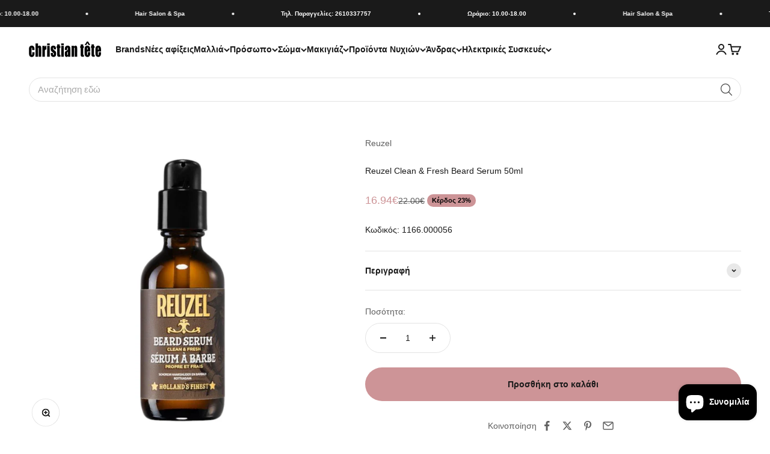

--- FILE ---
content_type: text/javascript
request_url: https://christiantete.gr/cdn/shop/t/38/assets/vendor.min.js?v=166563502121812900551757408166
body_size: 20383
content:
var En=Object.create;var Nt=Object.defineProperty;var xn=Object.getOwnPropertyDescriptor;var Sn=Object.getOwnPropertyNames;var On=Object.getPrototypeOf,Tn=Object.prototype.hasOwnProperty;var _n=(t,e)=>()=>(e||t((e={exports:{}}).exports,e),e.exports),An=(t,e)=>{for(var r in e)Nt(t,r,{get:e[r],enumerable:!0})},In=(t,e,r,n)=>{if(e&&typeof e=="object"||typeof e=="function")for(let i of Sn(e))!Tn.call(t,i)&&i!==r&&Nt(t,i,{get:()=>e[i],enumerable:!(n=xn(e,i))||n.enumerable});return t};var Pn=(t,e,r)=>(r=t!=null?En(On(t)):{},In(e||!t||!t.__esModule?Nt(r,"default",{value:t,enumerable:!0}):r,t));var Tr=_n(()=>{(function(){"use strict";var t=function(h,l){var p=function(N){for(var E=0,F=N.length;E<F;E++)b(N[E])},b=function(N){var E=N.target,F=N.attributeName,G=N.oldValue;E.attributeChangedCallback(F,G,E.getAttribute(F))};return function(w,N){var E=w.constructor.observedAttributes;return E&&h(N).then(function(){new l(p).observe(w,{attributes:!0,attributeOldValue:!0,attributeFilter:E});for(var F=0,G=E.length;F<G;F++)w.hasAttribute(E[F])&&b({target:w,attributeName:E[F],oldValue:null})}),w}};function e(h,l){if(h){if(typeof h=="string")return r(h,l);var p=Object.prototype.toString.call(h).slice(8,-1);if(p==="Object"&&h.constructor&&(p=h.constructor.name),p==="Map"||p==="Set")return Array.from(h);if(p==="Arguments"||/^(?:Ui|I)nt(?:8|16|32)(?:Clamped)?Array$/.test(p))return r(h,l)}}function r(h,l){(l==null||l>h.length)&&(l=h.length);for(var p=0,b=new Array(l);p<l;p++)b[p]=h[p];return b}function n(h,l){var p=typeof Symbol<"u"&&h[Symbol.iterator]||h["@@iterator"];if(!p){if(Array.isArray(h)||(p=e(h))||l&&h&&typeof h.length=="number"){p&&(h=p);var b=0,w=function(){};return{s:w,n:function(){return b>=h.length?{done:!0}:{done:!1,value:h[b++]}},e:function(G){throw G},f:w}}throw new TypeError(`Invalid attempt to iterate non-iterable instance.
In order to be iterable, non-array objects must have a [Symbol.iterator]() method.`)}var N=!0,E=!1,F;return{s:function(){p=p.call(h)},n:function(){var G=p.next();return N=G.done,G},e:function(G){E=!0,F=G},f:function(){try{!N&&p.return!=null&&p.return()}finally{if(E)throw F}}}}var i=!0,o=!1,a="querySelectorAll",c=function(l){var p=arguments.length>1&&arguments[1]!==void 0?arguments[1]:document,b=arguments.length>2&&arguments[2]!==void 0?arguments[2]:MutationObserver,w=arguments.length>3&&arguments[3]!==void 0?arguments[3]:["*"],N=function G(me,ve,ee,O,B,q){var ne=n(me),Ne;try{for(ne.s();!(Ne=ne.n()).done;){var Q=Ne.value;(q||a in Q)&&(B?ee.has(Q)||(ee.add(Q),O.delete(Q),l(Q,B)):O.has(Q)||(O.add(Q),ee.delete(Q),l(Q,B)),q||G(Q[a](ve),ve,ee,O,B,i))}}catch(Ft){ne.e(Ft)}finally{ne.f()}},E=new b(function(G){if(w.length){var me=w.join(","),ve=new Set,ee=new Set,O=n(G),B;try{for(O.s();!(B=O.n()).done;){var q=B.value,ne=q.addedNodes,Ne=q.removedNodes;N(Ne,me,ve,ee,o,o),N(ne,me,ve,ee,i,o)}}catch(Q){O.e(Q)}finally{O.f()}}}),F=E.observe;return(E.observe=function(G){return F.call(E,G,{subtree:i,childList:i})})(p),E},d="querySelectorAll",f=self,y=f.document,g=f.Element,v=f.MutationObserver,M=f.Set,I=f.WeakMap,k=function(l){return d in l},j=[].filter,R=function(h){var l=new I,p=function(O){for(var B=0,q=O.length;B<q;B++)l.delete(O[B])},b=function(){for(var O=me.takeRecords(),B=0,q=O.length;B<q;B++)E(j.call(O[B].removedNodes,k),!1),E(j.call(O[B].addedNodes,k),!0)},w=function(O){return O.matches||O.webkitMatchesSelector||O.msMatchesSelector},N=function(O,B){var q;if(B)for(var ne,Ne=w(O),Q=0,Ft=F.length;Q<Ft;Q++)Ne.call(O,ne=F[Q])&&(l.has(O)||l.set(O,new M),q=l.get(O),q.has(ne)||(q.add(ne),h.handle(O,B,ne)));else l.has(O)&&(q=l.get(O),l.delete(O),q.forEach(function(wn){h.handle(O,B,wn)}))},E=function(O){for(var B=arguments.length>1&&arguments[1]!==void 0?arguments[1]:!0,q=0,ne=O.length;q<ne;q++)N(O[q],B)},F=h.query,G=h.root||y,me=c(N,G,v,F),ve=g.prototype.attachShadow;return ve&&(g.prototype.attachShadow=function(ee){var O=ve.call(this,ee);return me.observe(O),O}),F.length&&E(G[d](F)),{drop:p,flush:b,observer:me,parse:E}},D=self,L=D.document,z=D.Map,V=D.MutationObserver,K=D.Object,Y=D.Set,U=D.WeakMap,C=D.Element,te=D.HTMLElement,A=D.Node,S=D.Error,s=D.TypeError,u=D.Reflect,m=K.defineProperty,T=K.keys,_=K.getOwnPropertyNames,P=K.setPrototypeOf,x=!self.customElements,$=function(l){for(var p=T(l),b=[],w=new Y,N=p.length,E=0;E<N;E++){b[E]=l[p[E]];try{delete l[p[E]]}catch{w.add(E)}}return function(){for(var F=0;F<N;F++)w.has(F)||(l[p[F]]=b[F])}};if(x){var W=function(){var l=this.constructor;if(!ce.has(l))throw new s("Illegal constructor");var p=ce.get(l);if(Qe)return er(Qe,p);var b=oe.call(L,p);return er(P(b,l.prototype),p)},oe=L.createElement,ce=new z,re=new z,he=new z,pe=new z,Fe=[],Ce=function(l,p,b){var w=he.get(b);if(p&&!w.isPrototypeOf(l)){var N=$(l);Qe=P(l,w);try{new w.constructor}finally{Qe=null,N()}}var E="".concat(p?"":"dis","connectedCallback");E in w&&l[E]()},sn=R({query:Fe,handle:Ce}),ln=sn.parse,Qe=null,Tt=function(l){if(!re.has(l)){var p,b=new Promise(function(w){p=w});re.set(l,{$:b,_:p})}return re.get(l).$},er=t(Tt,V);self.customElements={define:function(l,p){if(pe.has(l))throw new S('the name "'.concat(l,'" has already been used with this registry'));ce.set(p,l),he.set(l,p.prototype),pe.set(l,p),Fe.push(l),Tt(l).then(function(){ln(L.querySelectorAll(l))}),re.get(l)._(p)},get:function(l){return pe.get(l)},whenDefined:Tt},m(W.prototype=te.prototype,"constructor",{value:W}),self.HTMLElement=W,L.createElement=function(h,l){var p=l&&l.is,b=p?pe.get(p):pe.get(h);return b?new b:oe.call(L,h)},"isConnected"in A.prototype||m(A.prototype,"isConnected",{configurable:!0,get:function(){return!(this.ownerDocument.compareDocumentPosition(this)&this.DOCUMENT_POSITION_DISCONNECTED)}})}else if(x=!self.customElements.get("extends-br"),x)try{var tr=function h(){return self.Reflect.construct(HTMLBRElement,[],h)};tr.prototype=HTMLLIElement.prototype;var rr="extends-br";self.customElements.define("extends-br",tr,{extends:"br"}),x=L.createElement("br",{is:rr}).outerHTML.indexOf(rr)<0;var nr=self.customElements,cn=nr.get,un=nr.whenDefined;self.customElements.whenDefined=function(h){var l=this;return un.call(this,h).then(function(p){return p||cn.call(l,h)})}}catch{}if(x){var ir=function(l){var p=_t.get(l);cr(p.querySelectorAll(this),l.isConnected)},se=self.customElements,ar=L.createElement,fn=se.define,dn=se.get,hn=se.upgrade,pn=u||{construct:function(l){return l.call(this)}},mn=pn.construct,_t=new U,At=new Y,Je=new z,et=new z,or=new z,tt=new z,sr=[],rt=[],lr=function(l){return tt.get(l)||dn.call(se,l)},vn=function(l,p,b){var w=or.get(b);if(p&&!w.isPrototypeOf(l)){var N=$(l);nt=P(l,w);try{new w.constructor}finally{nt=null,N()}}var E="".concat(p?"":"dis","connectedCallback");E in w&&l[E]()},gn=R({query:rt,handle:vn}),cr=gn.parse,yn=R({query:sr,handle:function(l,p){_t.has(l)&&(p?At.add(l):At.delete(l),rt.length&&ir.call(rt,l))}}),bn=yn.parse,ur=C.prototype.attachShadow;ur&&(C.prototype.attachShadow=function(h){var l=ur.call(this,h);return _t.set(this,l),l});var It=function(l){if(!et.has(l)){var p,b=new Promise(function(w){p=w});et.set(l,{$:b,_:p})}return et.get(l).$},Pt=t(It,V),nt=null;_(self).filter(function(h){return/^HTML.*Element$/.test(h)}).forEach(function(h){var l=self[h];function p(){var b=this.constructor;if(!Je.has(b))throw new s("Illegal constructor");var w=Je.get(b),N=w.is,E=w.tag;if(N){if(nt)return Pt(nt,N);var F=ar.call(L,E);return F.setAttribute("is",N),Pt(P(F,b.prototype),N)}else return mn.call(this,l,[],b)}m(p.prototype=l.prototype,"constructor",{value:p}),m(self,h,{value:p})}),L.createElement=function(h,l){var p=l&&l.is;if(p){var b=tt.get(p);if(b&&Je.get(b).tag===h)return new b}var w=ar.call(L,h);return p&&w.setAttribute("is",p),w},se.get=lr,se.whenDefined=It,se.upgrade=function(h){var l=h.getAttribute("is");if(l){var p=tt.get(l);if(p){Pt(P(h,p.prototype),l);return}}hn.call(se,h)},se.define=function(h,l,p){if(lr(h))throw new S("'".concat(h,"' has already been defined as a custom element"));var b,w=p&&p.extends;Je.set(l,w?{is:h,tag:w}:{is:"",tag:h}),w?(b="".concat(w,'[is="').concat(h,'"]'),or.set(b,l.prototype),tt.set(h,l),rt.push(b)):(fn.apply(se,arguments),sr.push(b=h)),It(h).then(function(){w?(cr(L.querySelectorAll(b)),At.forEach(ir,[b])):bn(L.querySelectorAll(b))}),et.get(h)._(l)}}})()});var Or={};An(Or,{createFocusTrap:()=>ii});var dr=["input:not([inert])","select:not([inert])","textarea:not([inert])","a[href]:not([inert])","button:not([inert])","[tabindex]:not(slot):not([inert])","audio[controls]:not([inert])","video[controls]:not([inert])",'[contenteditable]:not([contenteditable="false"]):not([inert])',"details>summary:first-of-type:not([inert])","details:not([inert])"],it=dr.join(","),hr=typeof Element>"u",Oe=hr?function(){}:Element.prototype.matches||Element.prototype.msMatchesSelector||Element.prototype.webkitMatchesSelector,at=!hr&&Element.prototype.getRootNode?function(t){var e;return t==null||(e=t.getRootNode)===null||e===void 0?void 0:e.call(t)}:function(t){return t?.ownerDocument},ot=function t(e,r){var n;r===void 0&&(r=!0);var i=e==null||(n=e.getAttribute)===null||n===void 0?void 0:n.call(e,"inert"),o=i===""||i==="true",a=o||r&&e&&t(e.parentNode);return a},Fn=function(e){var r,n=e==null||(r=e.getAttribute)===null||r===void 0?void 0:r.call(e,"contenteditable");return n===""||n==="true"},pr=function(e,r,n){if(ot(e))return[];var i=Array.prototype.slice.apply(e.querySelectorAll(it));return r&&Oe.call(e,it)&&i.unshift(e),i=i.filter(n),i},mr=function t(e,r,n){for(var i=[],o=Array.from(e);o.length;){var a=o.shift();if(!ot(a,!1))if(a.tagName==="SLOT"){var c=a.assignedElements(),d=c.length?c:a.children,f=t(d,!0,n);n.flatten?i.push.apply(i,f):i.push({scopeParent:a,candidates:f})}else{var y=Oe.call(a,it);y&&n.filter(a)&&(r||!e.includes(a))&&i.push(a);var g=a.shadowRoot||typeof n.getShadowRoot=="function"&&n.getShadowRoot(a),v=!ot(g,!1)&&(!n.shadowRootFilter||n.shadowRootFilter(a));if(g&&v){var M=t(g===!0?a.children:g.children,!0,n);n.flatten?i.push.apply(i,M):i.push({scopeParent:a,candidates:M})}else o.unshift.apply(o,a.children)}}return i},vr=function(e){return!isNaN(parseInt(e.getAttribute("tabindex"),10))},ge=function(e){if(!e)throw new Error("No node provided");return e.tabIndex<0&&(/^(AUDIO|VIDEO|DETAILS)$/.test(e.tagName)||Fn(e))&&!vr(e)?0:e.tabIndex},Nn=function(e,r){var n=ge(e);return n<0&&r&&!vr(e)?0:n},Dn=function(e,r){return e.tabIndex===r.tabIndex?e.documentOrder-r.documentOrder:e.tabIndex-r.tabIndex},gr=function(e){return e.tagName==="INPUT"},Ln=function(e){return gr(e)&&e.type==="hidden"},Cn=function(e){var r=e.tagName==="DETAILS"&&Array.prototype.slice.apply(e.children).some(function(n){return n.tagName==="SUMMARY"});return r},Rn=function(e,r){for(var n=0;n<e.length;n++)if(e[n].checked&&e[n].form===r)return e[n]},Mn=function(e){if(!e.name)return!0;var r=e.form||at(e),n=function(c){return r.querySelectorAll('input[type="radio"][name="'+c+'"]')},i;if(typeof window<"u"&&typeof window.CSS<"u"&&typeof window.CSS.escape=="function")i=n(window.CSS.escape(e.name));else try{i=n(e.name)}catch(a){return console.error("Looks like you have a radio button with a name attribute containing invalid CSS selector characters and need the CSS.escape polyfill: %s",a.message),!1}var o=Rn(i,e.form);return!o||o===e},kn=function(e){return gr(e)&&e.type==="radio"},jn=function(e){return kn(e)&&!Mn(e)},zn=function(e){var r,n=e&&at(e),i=(r=n)===null||r===void 0?void 0:r.host,o=!1;if(n&&n!==e){var a,c,d;for(o=!!((a=i)!==null&&a!==void 0&&(c=a.ownerDocument)!==null&&c!==void 0&&c.contains(i)||e!=null&&(d=e.ownerDocument)!==null&&d!==void 0&&d.contains(e));!o&&i;){var f,y,g;n=at(i),i=(f=n)===null||f===void 0?void 0:f.host,o=!!((y=i)!==null&&y!==void 0&&(g=y.ownerDocument)!==null&&g!==void 0&&g.contains(i))}}return o},fr=function(e){var r=e.getBoundingClientRect(),n=r.width,i=r.height;return n===0&&i===0},$n=function(e,r){var n=r.displayCheck,i=r.getShadowRoot;if(getComputedStyle(e).visibility==="hidden")return!0;var o=Oe.call(e,"details>summary:first-of-type"),a=o?e.parentElement:e;if(Oe.call(a,"details:not([open]) *"))return!0;if(!n||n==="full"||n==="legacy-full"){if(typeof i=="function"){for(var c=e;e;){var d=e.parentElement,f=at(e);if(d&&!d.shadowRoot&&i(d)===!0)return fr(e);e.assignedSlot?e=e.assignedSlot:!d&&f!==e.ownerDocument?e=f.host:e=d}e=c}if(zn(e))return!e.getClientRects().length;if(n!=="legacy-full")return!0}else if(n==="non-zero-area")return fr(e);return!1},Wn=function(e){if(/^(INPUT|BUTTON|SELECT|TEXTAREA)$/.test(e.tagName))for(var r=e.parentElement;r;){if(r.tagName==="FIELDSET"&&r.disabled){for(var n=0;n<r.children.length;n++){var i=r.children.item(n);if(i.tagName==="LEGEND")return Oe.call(r,"fieldset[disabled] *")?!0:!i.contains(e)}return!0}r=r.parentElement}return!1},st=function(e,r){return!(r.disabled||ot(r)||Ln(r)||$n(r,e)||Cn(r)||Wn(r))},Dt=function(e,r){return!(jn(r)||ge(r)<0||!st(e,r))},Bn=function(e){var r=parseInt(e.getAttribute("tabindex"),10);return!!(isNaN(r)||r>=0)},Vn=function t(e){var r=[],n=[];return e.forEach(function(i,o){var a=!!i.scopeParent,c=a?i.scopeParent:i,d=Nn(c,a),f=a?t(i.candidates):c;d===0?a?r.push.apply(r,f):r.push(c):n.push({documentOrder:o,tabIndex:d,item:i,isScope:a,content:f})}),n.sort(Dn).reduce(function(i,o){return o.isScope?i.push.apply(i,o.content):i.push(o.content),i},[]).concat(r)},yr=function(e,r){r=r||{};var n;return r.getShadowRoot?n=mr([e],r.includeContainer,{filter:Dt.bind(null,r),flatten:!1,getShadowRoot:r.getShadowRoot,shadowRootFilter:Bn}):n=pr(e,r.includeContainer,Dt.bind(null,r)),Vn(n)},br=function(e,r){r=r||{};var n;return r.getShadowRoot?n=mr([e],r.includeContainer,{filter:st.bind(null,r),flatten:!0,getShadowRoot:r.getShadowRoot}):n=pr(e,r.includeContainer,st.bind(null,r)),n},Te=function(e,r){if(r=r||{},!e)throw new Error("No node provided");return Oe.call(e,it)===!1?!1:Dt(r,e)},Hn=dr.concat("iframe").join(","),lt=function(e,r){if(r=r||{},!e)throw new Error("No node provided");return Oe.call(e,Hn)===!1?!1:st(r,e)};function Lt(t,e){(e==null||e>t.length)&&(e=t.length);for(var r=0,n=Array(e);r<e;r++)n[r]=t[r];return n}function Kn(t){if(Array.isArray(t))return Lt(t)}function Un(t,e,r){return(e=Yn(e))in t?Object.defineProperty(t,e,{value:r,enumerable:!0,configurable:!0,writable:!0}):t[e]=r,t}function Gn(t){if(typeof Symbol<"u"&&t[Symbol.iterator]!=null||t["@@iterator"]!=null)return Array.from(t)}function qn(){throw new TypeError(`Invalid attempt to spread non-iterable instance.
In order to be iterable, non-array objects must have a [Symbol.iterator]() method.`)}function wr(t,e){var r=Object.keys(t);if(Object.getOwnPropertySymbols){var n=Object.getOwnPropertySymbols(t);e&&(n=n.filter(function(i){return Object.getOwnPropertyDescriptor(t,i).enumerable})),r.push.apply(r,n)}return r}function Er(t){for(var e=1;e<arguments.length;e++){var r=arguments[e]!=null?arguments[e]:{};e%2?wr(Object(r),!0).forEach(function(n){Un(t,n,r[n])}):Object.getOwnPropertyDescriptors?Object.defineProperties(t,Object.getOwnPropertyDescriptors(r)):wr(Object(r)).forEach(function(n){Object.defineProperty(t,n,Object.getOwnPropertyDescriptor(r,n))})}return t}function Zn(t){return Kn(t)||Gn(t)||Qn(t)||qn()}function Xn(t,e){if(typeof t!="object"||!t)return t;var r=t[Symbol.toPrimitive];if(r!==void 0){var n=r.call(t,e||"default");if(typeof n!="object")return n;throw new TypeError("@@toPrimitive must return a primitive value.")}return(e==="string"?String:Number)(t)}function Yn(t){var e=Xn(t,"string");return typeof e=="symbol"?e:e+""}function Qn(t,e){if(t){if(typeof t=="string")return Lt(t,e);var r={}.toString.call(t).slice(8,-1);return r==="Object"&&t.constructor&&(r=t.constructor.name),r==="Map"||r==="Set"?Array.from(t):r==="Arguments"||/^(?:Ui|I)nt(?:8|16|32)(?:Clamped)?Array$/.test(r)?Lt(t,e):void 0}}var xr={activateTrap:function(e,r){if(e.length>0){var n=e[e.length-1];n!==r&&n._setPausedState(!0)}var i=e.indexOf(r);i===-1||e.splice(i,1),e.push(r)},deactivateTrap:function(e,r){var n=e.indexOf(r);n!==-1&&e.splice(n,1),e.length>0&&!e[e.length-1]._isManuallyPaused()&&e[e.length-1]._setPausedState(!1)}},Jn=function(e){return e.tagName&&e.tagName.toLowerCase()==="input"&&typeof e.select=="function"},ei=function(e){return e?.key==="Escape"||e?.key==="Esc"||e?.keyCode===27},Me=function(e){return e?.key==="Tab"||e?.keyCode===9},ti=function(e){return Me(e)&&!e.shiftKey},ri=function(e){return Me(e)&&e.shiftKey},Sr=function(e){return setTimeout(e,0)},Re=function(e){for(var r=arguments.length,n=new Array(r>1?r-1:0),i=1;i<r;i++)n[i-1]=arguments[i];return typeof e=="function"?e.apply(void 0,n):e},ct=function(e){return e.target.shadowRoot&&typeof e.composedPath=="function"?e.composedPath()[0]:e.target},ni=[],ii=function(e,r){var n=r?.document||document,i=r?.trapStack||ni,o=Er({returnFocusOnDeactivate:!0,escapeDeactivates:!0,delayInitialFocus:!0,isKeyForward:ti,isKeyBackward:ri},r),a={containers:[],containerGroups:[],tabbableGroups:[],nodeFocusedBeforeActivation:null,mostRecentlyFocusedNode:null,active:!1,paused:!1,manuallyPaused:!1,delayInitialFocusTimer:void 0,recentNavEvent:void 0},c,d=function(s,u,m){return s&&s[u]!==void 0?s[u]:o[m||u]},f=function(s,u){var m=typeof u?.composedPath=="function"?u.composedPath():void 0;return a.containerGroups.findIndex(function(T){var _=T.container,P=T.tabbableNodes;return _.contains(s)||m?.includes(_)||P.find(function(x){return x===s})})},y=function(s){var u=arguments.length>1&&arguments[1]!==void 0?arguments[1]:{},m=u.hasFallback,T=m===void 0?!1:m,_=u.params,P=_===void 0?[]:_,x=o[s];if(typeof x=="function"&&(x=x.apply(void 0,Zn(P))),x===!0&&(x=void 0),!x){if(x===void 0||x===!1)return x;throw new Error("`".concat(s,"` was specified but was not a node, or did not return a node"))}var $=x;if(typeof x=="string"){try{$=n.querySelector(x)}catch(W){throw new Error("`".concat(s,'` appears to be an invalid selector; error="').concat(W.message,'"'))}if(!$&&!T)throw new Error("`".concat(s,"` as selector refers to no known node"))}return $},g=function(){var s=y("initialFocus",{hasFallback:!0});if(s===!1)return!1;if(s===void 0||s&&!lt(s,o.tabbableOptions))if(f(n.activeElement)>=0)s=n.activeElement;else{var u=a.tabbableGroups[0],m=u&&u.firstTabbableNode;s=m||y("fallbackFocus")}else s===null&&(s=y("fallbackFocus"));if(!s)throw new Error("Your focus-trap needs to have at least one focusable element");return s},v=function(){if(a.containerGroups=a.containers.map(function(s){var u=yr(s,o.tabbableOptions),m=br(s,o.tabbableOptions),T=u.length>0?u[0]:void 0,_=u.length>0?u[u.length-1]:void 0,P=m.find(function(W){return Te(W)}),x=m.slice().reverse().find(function(W){return Te(W)}),$=!!u.find(function(W){return ge(W)>0});return{container:s,tabbableNodes:u,focusableNodes:m,posTabIndexesFound:$,firstTabbableNode:T,lastTabbableNode:_,firstDomTabbableNode:P,lastDomTabbableNode:x,nextTabbableNode:function(oe){var ce=arguments.length>1&&arguments[1]!==void 0?arguments[1]:!0,re=u.indexOf(oe);return re<0?ce?m.slice(m.indexOf(oe)+1).find(function(he){return Te(he)}):m.slice(0,m.indexOf(oe)).reverse().find(function(he){return Te(he)}):u[re+(ce?1:-1)]}}}),a.tabbableGroups=a.containerGroups.filter(function(s){return s.tabbableNodes.length>0}),a.tabbableGroups.length<=0&&!y("fallbackFocus"))throw new Error("Your focus-trap must have at least one container with at least one tabbable node in it at all times");if(a.containerGroups.find(function(s){return s.posTabIndexesFound})&&a.containerGroups.length>1)throw new Error("At least one node with a positive tabindex was found in one of your focus-trap's multiple containers. Positive tabindexes are only supported in single-container focus-traps.")},M=function(s){var u=s.activeElement;if(u)return u.shadowRoot&&u.shadowRoot.activeElement!==null?M(u.shadowRoot):u},I=function(s){if(s!==!1&&s!==M(document)){if(!s||!s.focus){I(g());return}s.focus({preventScroll:!!o.preventScroll}),a.mostRecentlyFocusedNode=s,Jn(s)&&s.select()}},k=function(s){var u=y("setReturnFocus",{params:[s]});return u||(u===!1?!1:s)},j=function(s){var u=s.target,m=s.event,T=s.isBackward,_=T===void 0?!1:T;u=u||ct(m),v();var P=null;if(a.tabbableGroups.length>0){var x=f(u,m),$=x>=0?a.containerGroups[x]:void 0;if(x<0)_?P=a.tabbableGroups[a.tabbableGroups.length-1].lastTabbableNode:P=a.tabbableGroups[0].firstTabbableNode;else if(_){var W=a.tabbableGroups.findIndex(function(Fe){var Ce=Fe.firstTabbableNode;return u===Ce});if(W<0&&($.container===u||lt(u,o.tabbableOptions)&&!Te(u,o.tabbableOptions)&&!$.nextTabbableNode(u,!1))&&(W=x),W>=0){var oe=W===0?a.tabbableGroups.length-1:W-1,ce=a.tabbableGroups[oe];P=ge(u)>=0?ce.lastTabbableNode:ce.lastDomTabbableNode}else Me(m)||(P=$.nextTabbableNode(u,!1))}else{var re=a.tabbableGroups.findIndex(function(Fe){var Ce=Fe.lastTabbableNode;return u===Ce});if(re<0&&($.container===u||lt(u,o.tabbableOptions)&&!Te(u,o.tabbableOptions)&&!$.nextTabbableNode(u))&&(re=x),re>=0){var he=re===a.tabbableGroups.length-1?0:re+1,pe=a.tabbableGroups[he];P=ge(u)>=0?pe.firstTabbableNode:pe.firstDomTabbableNode}else Me(m)||(P=$.nextTabbableNode(u))}}else P=y("fallbackFocus");return P},R=function(s){var u=ct(s);if(!(f(u,s)>=0)){if(Re(o.clickOutsideDeactivates,s)){c.deactivate({returnFocus:o.returnFocusOnDeactivate});return}Re(o.allowOutsideClick,s)||s.preventDefault()}},D=function(s){var u=ct(s),m=f(u,s)>=0;if(m||u instanceof Document)m&&(a.mostRecentlyFocusedNode=u);else{s.stopImmediatePropagation();var T,_=!0;if(a.mostRecentlyFocusedNode)if(ge(a.mostRecentlyFocusedNode)>0){var P=f(a.mostRecentlyFocusedNode),x=a.containerGroups[P].tabbableNodes;if(x.length>0){var $=x.findIndex(function(W){return W===a.mostRecentlyFocusedNode});$>=0&&(o.isKeyForward(a.recentNavEvent)?$+1<x.length&&(T=x[$+1],_=!1):$-1>=0&&(T=x[$-1],_=!1))}}else a.containerGroups.some(function(W){return W.tabbableNodes.some(function(oe){return ge(oe)>0})})||(_=!1);else _=!1;_&&(T=j({target:a.mostRecentlyFocusedNode,isBackward:o.isKeyBackward(a.recentNavEvent)})),I(T||a.mostRecentlyFocusedNode||g())}a.recentNavEvent=void 0},L=function(s){var u=arguments.length>1&&arguments[1]!==void 0?arguments[1]:!1;a.recentNavEvent=s;var m=j({event:s,isBackward:u});m&&(Me(s)&&s.preventDefault(),I(m))},z=function(s){(o.isKeyForward(s)||o.isKeyBackward(s))&&L(s,o.isKeyBackward(s))},V=function(s){ei(s)&&Re(o.escapeDeactivates,s)!==!1&&(s.preventDefault(),c.deactivate())},K=function(s){var u=ct(s);f(u,s)>=0||Re(o.clickOutsideDeactivates,s)||Re(o.allowOutsideClick,s)||(s.preventDefault(),s.stopImmediatePropagation())},Y=function(){if(a.active)return xr.activateTrap(i,c),a.delayInitialFocusTimer=o.delayInitialFocus?Sr(function(){I(g())}):I(g()),n.addEventListener("focusin",D,!0),n.addEventListener("mousedown",R,{capture:!0,passive:!1}),n.addEventListener("touchstart",R,{capture:!0,passive:!1}),n.addEventListener("click",K,{capture:!0,passive:!1}),n.addEventListener("keydown",z,{capture:!0,passive:!1}),n.addEventListener("keydown",V),c},U=function(){if(a.active)return n.removeEventListener("focusin",D,!0),n.removeEventListener("mousedown",R,!0),n.removeEventListener("touchstart",R,!0),n.removeEventListener("click",K,!0),n.removeEventListener("keydown",z,!0),n.removeEventListener("keydown",V),c},C=function(s){var u=s.some(function(m){var T=Array.from(m.removedNodes);return T.some(function(_){return _===a.mostRecentlyFocusedNode})});u&&I(g())},te=typeof window<"u"&&"MutationObserver"in window?new MutationObserver(C):void 0,A=function(){te&&(te.disconnect(),a.active&&!a.paused&&a.containers.map(function(s){te.observe(s,{subtree:!0,childList:!0})}))};return c={get active(){return a.active},get paused(){return a.paused},activate:function(s){if(a.active)return this;var u=d(s,"onActivate"),m=d(s,"onPostActivate"),T=d(s,"checkCanFocusTrap");T||v(),a.active=!0,a.paused=!1,a.nodeFocusedBeforeActivation=n.activeElement,u?.();var _=function(){T&&v(),Y(),A(),m?.()};return T?(T(a.containers.concat()).then(_,_),this):(_(),this)},deactivate:function(s){if(!a.active)return this;var u=Er({onDeactivate:o.onDeactivate,onPostDeactivate:o.onPostDeactivate,checkCanReturnFocus:o.checkCanReturnFocus},s);clearTimeout(a.delayInitialFocusTimer),a.delayInitialFocusTimer=void 0,U(),a.active=!1,a.paused=!1,A(),xr.deactivateTrap(i,c);var m=d(u,"onDeactivate"),T=d(u,"onPostDeactivate"),_=d(u,"checkCanReturnFocus"),P=d(u,"returnFocus","returnFocusOnDeactivate");m?.();var x=function(){Sr(function(){P&&I(k(a.nodeFocusedBeforeActivation)),T?.()})};return P&&_?(_(k(a.nodeFocusedBeforeActivation)).then(x,x),this):(x(),this)},pause:function(s){return a.active?(a.manuallyPaused=!0,this._setPausedState(!0,s)):this},unpause:function(s){return a.active?(a.manuallyPaused=!1,i[i.length-1]!==this?this:this._setPausedState(!1,s)):this},updateContainerElements:function(s){var u=[].concat(s).filter(Boolean);return a.containers=u.map(function(m){return typeof m=="string"?n.querySelector(m):m}),a.active&&v(),A(),this}},Object.defineProperties(c,{_isManuallyPaused:{value:function(){return a.manuallyPaused}},_setPausedState:{value:function(s,u){if(a.paused===s)return this;if(a.paused=s,s){var m=d(u,"onPause"),T=d(u,"onPostPause");m?.(),U(),A(),T?.()}else{var _=d(u,"onUnpause"),P=d(u,"onPostUnpause");_?.(),v(),Y(),A(),P?.()}return this}}}),c.updateContainerElements(e),c};var Cl=Pn(Tr());function Ct(t,e){t.indexOf(e)===-1&&t.push(e)}function Rt(t,e){let r=t.indexOf(e);r>-1&&t.splice(r,1)}var ke=(t,e,r)=>Math.min(Math.max(r,t),e);var H={duration:.3,delay:0,endDelay:0,repeat:0,easing:"ease"};var J=t=>typeof t=="number";var le=t=>Array.isArray(t)&&!J(t[0]);var _r=(t,e,r)=>{let n=e-t;return((r-t)%n+n)%n+t};function je(t,e){return le(t)?t[_r(0,t.length,e)]:t}var _e=(t,e,r)=>-r*t+r*e+t;var ze=()=>{},X=t=>t;var ae=(t,e,r)=>e-t===0?1:(r-t)/(e-t);function De(t,e){let r=t[t.length-1];for(let n=1;n<=e;n++){let i=ae(0,e,n);t.push(_e(r,1,i))}}function Ae(t){let e=[0];return De(e,t-1),e}function $e(t,e=Ae(t.length),r=X){let n=t.length,i=n-e.length;return i>0&&De(e,i),o=>{let a=0;for(;a<n-2&&!(o<e[a+1]);a++);let c=ke(0,1,ae(e[a],e[a+1],o));return c=je(r,a)(c),_e(t[a],t[a+1],c)}}var We=t=>Array.isArray(t)&&J(t[0]);var ye=t=>typeof t=="object"&&!!t.createAnimation;var Z=t=>typeof t=="function";var ue=t=>typeof t=="string";var be={ms:t=>t*1e3,s:t=>t/1e3};function Mt(t,e){return e?t*(1e3/e):0}var Ar=(t,e,r)=>(((1-3*r+3*e)*t+(3*r-6*e))*t+3*e)*t,ai=1e-7,oi=12;function si(t,e,r,n,i){let o,a,c=0;do a=e+(r-e)/2,o=Ar(a,n,i)-t,o>0?r=a:e=a;while(Math.abs(o)>ai&&++c<oi);return a}function Ie(t,e,r,n){if(t===e&&r===n)return X;let i=o=>si(o,0,1,t,r);return o=>o===0||o===1?o:Ar(i(o),e,n)}var kt=(t,e="end")=>r=>{r=e==="end"?Math.min(r,.999):Math.max(r,.001);let n=r*t,i=e==="end"?Math.floor(n):Math.ceil(n);return ke(0,1,i/t)};var li={ease:Ie(.25,.1,.25,1),"ease-in":Ie(.42,0,1,1),"ease-in-out":Ie(.42,0,.58,1),"ease-out":Ie(0,0,.58,1)},ci=/\((.*?)\)/;function Le(t){if(Z(t))return t;if(We(t))return Ie(...t);let e=li[t];if(e)return e;if(t.startsWith("steps")){let r=ci.exec(t);if(r){let n=r[1].split(",");return kt(parseFloat(n[0]),n[1].trim())}}return X}var fe=class{constructor(e,r=[0,1],{easing:n,duration:i=H.duration,delay:o=H.delay,endDelay:a=H.endDelay,repeat:c=H.repeat,offset:d,direction:f="normal",autoplay:y=!0}={}){if(this.startTime=null,this.rate=1,this.t=0,this.cancelTimestamp=null,this.easing=X,this.duration=0,this.totalDuration=0,this.repeat=0,this.playState="idle",this.finished=new Promise((v,M)=>{this.resolve=v,this.reject=M}),n=n||H.easing,ye(n)){let v=n.createAnimation(r);n=v.easing,r=v.keyframes||r,i=v.duration||i}this.repeat=c,this.easing=le(n)?X:Le(n),this.updateDuration(i);let g=$e(r,d,le(n)?n.map(Le):X);this.tick=v=>{var M;o=o;let I=0;this.pauseTime!==void 0?I=this.pauseTime:I=(v-this.startTime)*this.rate,this.t=I,I/=1e3,I=Math.max(I-o,0),this.playState==="finished"&&this.pauseTime===void 0&&(I=this.totalDuration);let k=I/this.duration,j=Math.floor(k),R=k%1;!R&&k>=1&&(R=1),R===1&&j--;let D=j%2;(f==="reverse"||f==="alternate"&&D||f==="alternate-reverse"&&!D)&&(R=1-R);let L=I>=this.totalDuration?1:Math.min(R,1),z=g(this.easing(L));e(z),this.pauseTime===void 0&&(this.playState==="finished"||I>=this.totalDuration+a)?(this.playState="finished",(M=this.resolve)===null||M===void 0||M.call(this,z)):this.playState!=="idle"&&(this.frameRequestId=requestAnimationFrame(this.tick))},y&&this.play()}play(){let e=performance.now();this.playState="running",this.pauseTime!==void 0?this.startTime=e-this.pauseTime:this.startTime||(this.startTime=e),this.cancelTimestamp=this.startTime,this.pauseTime=void 0,this.frameRequestId=requestAnimationFrame(this.tick)}pause(){this.playState="paused",this.pauseTime=this.t}finish(){this.playState="finished",this.tick(0)}stop(){var e;this.playState="idle",this.frameRequestId!==void 0&&cancelAnimationFrame(this.frameRequestId),(e=this.reject)===null||e===void 0||e.call(this,!1)}cancel(){this.stop(),this.tick(this.cancelTimestamp)}reverse(){this.rate*=-1}commitStyles(){}updateDuration(e){this.duration=e,this.totalDuration=e*(this.repeat+1)}get currentTime(){return this.t}set currentTime(e){this.pauseTime!==void 0||this.rate===0?this.pauseTime=e:this.startTime=performance.now()-e/this.rate}get playbackRate(){return this.rate}set playbackRate(e){this.rate=e}};var Be=function(){};var Ve=class{setAnimation(e){this.animation=e,e?.finished.then(()=>this.clearAnimation()).catch(()=>{})}clearAnimation(){this.animation=this.generator=void 0}};var jt=new WeakMap;function ut(t){return jt.has(t)||jt.set(t,{transforms:[],values:new Map}),jt.get(t)}function Ir(t,e){return t.has(e)||t.set(e,new Ve),t.get(e)}var ui=["","X","Y","Z"],fi=["translate","scale","rotate","skew"],He={x:"translateX",y:"translateY",z:"translateZ"},Pr={syntax:"<angle>",initialValue:"0deg",toDefaultUnit:t=>t+"deg"},di={translate:{syntax:"<length-percentage>",initialValue:"0px",toDefaultUnit:t=>t+"px"},rotate:Pr,scale:{syntax:"<number>",initialValue:1,toDefaultUnit:X},skew:Pr},we=new Map,dt=t=>`--motion-${t}`,ft=["x","y","z"];fi.forEach(t=>{ui.forEach(e=>{ft.push(t+e),we.set(dt(t+e),di[t])})});var hi=(t,e)=>ft.indexOf(t)-ft.indexOf(e),pi=new Set(ft),ht=t=>pi.has(t),Fr=(t,e)=>{He[e]&&(e=He[e]);let{transforms:r}=ut(t);Ct(r,e),t.style.transform=mi(r)},mi=t=>t.sort(hi).reduce(vi,"").trim(),vi=(t,e)=>`${t} ${e}(var(${dt(e)}))`;var Ke=t=>t.startsWith("--"),Nr=new Set;function Dr(t){if(!Nr.has(t)){Nr.add(t);try{let{syntax:e,initialValue:r}=we.has(t)?we.get(t):{};CSS.registerProperty({name:t,inherits:!1,syntax:e,initialValue:r})}catch{}}}var zt=(t,e)=>document.createElement("div").animate(t,e),Lr={cssRegisterProperty:()=>typeof CSS<"u"&&Object.hasOwnProperty.call(CSS,"registerProperty"),waapi:()=>Object.hasOwnProperty.call(Element.prototype,"animate"),partialKeyframes:()=>{try{zt({opacity:[1]})}catch{return!1}return!0},finished:()=>!!zt({opacity:[0,1]},{duration:.001}).finished,linearEasing:()=>{try{zt({opacity:0},{easing:"linear(0, 1)"})}catch{return!1}return!0}},$t={},Ee={};for(let t in Lr)Ee[t]=()=>($t[t]===void 0&&($t[t]=Lr[t]()),$t[t]);var gi=.015,yi=(t,e)=>{let r="",n=Math.round(e/gi);for(let i=0;i<n;i++)r+=t(ae(0,n-1,i))+", ";return r.substring(0,r.length-2)},Wt=(t,e)=>Z(t)?Ee.linearEasing()?`linear(${yi(t,e)})`:H.easing:We(t)?bi(t):t,bi=([t,e,r,n])=>`cubic-bezier(${t}, ${e}, ${r}, ${n})`;function Cr(t,e){for(let r=0;r<t.length;r++)t[r]===null&&(t[r]=r?t[r-1]:e());return t}var pt=t=>Array.isArray(t)?t:[t];function Ue(t){return He[t]&&(t=He[t]),ht(t)?dt(t):t}var Ge={get:(t,e)=>{e=Ue(e);let r=Ke(e)?t.style.getPropertyValue(e):getComputedStyle(t)[e];if(!r&&r!==0){let n=we.get(e);n&&(r=n.initialValue)}return r},set:(t,e,r)=>{e=Ue(e),Ke(e)?t.style.setProperty(e,r):t.style[e]=r}};function mt(t,e=!0){if(!(!t||t.playState==="finished"))try{t.stop?t.stop():(e&&t.commitStyles(),t.cancel())}catch{}}function Rr(t,e){var r;let n=e?.toDefaultUnit||X,i=t[t.length-1];if(ue(i)){let o=((r=i.match(/(-?[\d.]+)([a-z%]*)/))===null||r===void 0?void 0:r[2])||"";o&&(n=a=>a+o)}return n}function wi(){return window.__MOTION_DEV_TOOLS_RECORD}function vt(t,e,r,n={},i){let o=wi(),a=n.record!==!1&&o,c,{duration:d=H.duration,delay:f=H.delay,endDelay:y=H.endDelay,repeat:g=H.repeat,easing:v=H.easing,persist:M=!1,direction:I,offset:k,allowWebkitAcceleration:j=!1,autoplay:R=!0}=n,D=ut(t),L=ht(e),z=Ee.waapi();L&&Fr(t,e);let V=Ue(e),K=Ir(D.values,V),Y=we.get(V);return mt(K.animation,!(ye(v)&&K.generator)&&n.record!==!1),()=>{let U=()=>{var A,S;return(S=(A=Ge.get(t,V))!==null&&A!==void 0?A:Y?.initialValue)!==null&&S!==void 0?S:0},C=Cr(pt(r),U),te=Rr(C,Y);if(ye(v)){let A=v.createAnimation(C,e!=="opacity",U,V,K);v=A.easing,C=A.keyframes||C,d=A.duration||d}if(Ke(V)&&(Ee.cssRegisterProperty()?Dr(V):z=!1),L&&!Ee.linearEasing()&&(Z(v)||le(v)&&v.some(Z))&&(z=!1),z){Y&&(C=C.map(s=>J(s)?Y.toDefaultUnit(s):s)),C.length===1&&(!Ee.partialKeyframes()||a)&&C.unshift(U());let A={delay:be.ms(f),duration:be.ms(d),endDelay:be.ms(y),easing:le(v)?void 0:Wt(v,d),direction:I,iterations:g+1,fill:"both"};c=t.animate({[V]:C,offset:k,easing:le(v)?v.map(s=>Wt(s,d)):void 0},A),c.finished||(c.finished=new Promise((s,u)=>{c.onfinish=s,c.oncancel=u}));let S=C[C.length-1];c.finished.then(()=>{M||(Ge.set(t,V,S),c.cancel())}).catch(ze),j||(c.playbackRate=1.000001)}else if(i&&L)C=C.map(A=>typeof A=="string"?parseFloat(A):A),C.length===1&&C.unshift(parseFloat(U())),c=new i(A=>{Ge.set(t,V,te?te(A):A)},C,Object.assign(Object.assign({},n),{duration:d,easing:v}));else{let A=C[C.length-1];Ge.set(t,V,Y&&J(A)?Y.toDefaultUnit(A):A)}return a&&o(t,e,C,{duration:d,delay:f,easing:v,repeat:g,offset:k},"motion-one"),K.setAnimation(c),c&&!R&&c.pause(),c}}var gt=(t,e)=>t[e]?Object.assign(Object.assign({},t),t[e]):Object.assign({},t);function xe(t,e){var r;return typeof t=="string"?e?((r=e[t])!==null&&r!==void 0||(e[t]=document.querySelectorAll(t)),t=e[t]):t=document.querySelectorAll(t):t instanceof Element&&(t=[t]),Array.from(t||[])}var Ei=t=>t(),Pe=(t,e,r=H.duration)=>new Proxy({animations:t.map(Ei).filter(Boolean),duration:r,options:e},Si),xi=t=>t.animations[0],Si={get:(t,e)=>{let r=xi(t);switch(e){case"duration":return t.duration;case"currentTime":return be.s(r?.[e]||0);case"playbackRate":case"playState":return r?.[e];case"finished":return t.finished||(t.finished=Promise.all(t.animations.map(Oi)).catch(ze)),t.finished;case"stop":return()=>{t.animations.forEach(n=>mt(n))};case"forEachNative":return n=>{t.animations.forEach(i=>n(i,t))};default:return typeof r?.[e]>"u"?void 0:()=>t.animations.forEach(n=>n[e]())}},set:(t,e,r)=>{switch(e){case"currentTime":r=be.ms(r);case"playbackRate":for(let n=0;n<t.animations.length;n++)t.animations[n][e]=r;return!0}return!1}},Oi=t=>t.finished;function Mr(t=.1,{start:e=0,from:r=0,easing:n}={}){return(i,o)=>{let a=J(r)?r:Ti(r,o),c=Math.abs(a-i),d=t*c;if(n){let f=o*t;d=Le(n)(d/f)*f}return e+d}}function Ti(t,e){if(t==="first")return 0;{let r=e-1;return t==="last"?r:r/2}}function yt(t,e,r){return Z(t)?t(e,r):t}function kr(t){return function(r,n,i={}){r=xe(r);let o=r.length;Be(!!o,"No valid element provided."),Be(!!n,"No keyframes defined.");let a=[];for(let c=0;c<o;c++){let d=r[c];for(let f in n){let y=gt(i,f);y.delay=yt(y.delay,c,o);let g=vt(d,f,n[f],y,t);a.push(g)}}return Pe(a,i,i.duration)}}var Bt=kr(fe);function bt(t,e){var r={};for(var n in t)Object.prototype.hasOwnProperty.call(t,n)&&e.indexOf(n)<0&&(r[n]=t[n]);if(t!=null&&typeof Object.getOwnPropertySymbols=="function")for(var i=0,n=Object.getOwnPropertySymbols(t);i<n.length;i++)e.indexOf(n[i])<0&&Object.prototype.propertyIsEnumerable.call(t,n[i])&&(r[n[i]]=t[n[i]]);return r}function Vt(t,e,r,n){var i;return J(e)?e:e.startsWith("-")||e.startsWith("+")?Math.max(0,t+parseFloat(e)):e==="<"?r:(i=n.get(e))!==null&&i!==void 0?i:t}function _i(t,e,r){for(let n=0;n<t.length;n++){let i=t[n];i.at>e&&i.at<r&&(Rt(t,i),n--)}}function jr(t,e,r,n,i,o){_i(t,i,o);for(let a=0;a<e.length;a++)t.push({value:e[a],at:_e(i,o,n[a]),easing:je(r,a)})}function zr(t,e){return t.at===e.at?t.value===null?1:-1:t.at-e.at}function $r(t,e={}){var r;let n=Ai(t,e),i=n.map(o=>vt(...o,fe)).filter(Boolean);return Pe(i,e,(r=n[0])===null||r===void 0?void 0:r[3].duration)}function Ai(t,e={}){var{defaultOptions:r={}}=e,n=bt(e,["defaultOptions"]);let i=[],o=new Map,a={},c=new Map,d=0,f=0,y=0;for(let g=0;g<t.length;g++){let v=t[g];if(ue(v)){c.set(v,f);continue}else if(!Array.isArray(v)){c.set(v.name,Vt(f,v.at,d,c));continue}let[M,I,k={}]=v;k.at!==void 0&&(f=Vt(f,k.at,d,c));let j=0,R=xe(M,a),D=R.length;for(let L=0;L<D;L++){let z=R[L],V=Ii(z,o);for(let K in I){let Y=Pi(K,V),U=pt(I[K]),C=gt(k,K),{duration:te=r.duration||H.duration,easing:A=r.easing||H.easing}=C;if(ye(A)){Be(K==="opacity"||U.length>1,"spring must be provided 2 keyframes within timeline()");let _=A.createAnimation(U,K!=="opacity",()=>0,K);A=_.easing,U=_.keyframes||U,te=_.duration||te}let S=yt(k.delay,L,D)||0,s=f+S,u=s+te,{offset:m=Ae(U.length)}=C;m.length===1&&m[0]===0&&(m[1]=1);let T=m.length-U.length;T>0&&De(m,T),U.length===1&&U.unshift(null),jr(Y,U,A,m,s,u),j=Math.max(S+te,j),y=Math.max(u,y)}}d=f,f+=j}return o.forEach((g,v)=>{for(let M in g){let I=g[M];I.sort(zr);let k=[],j=[],R=[];for(let D=0;D<I.length;D++){let{at:L,value:z,easing:V}=I[D];k.push(z),j.push(ae(0,y,L)),R.push(V||H.easing)}j[0]!==0&&(j.unshift(0),k.unshift(k[0]),R.unshift("linear")),j[j.length-1]!==1&&(j.push(1),k.push(null)),i.push([v,M,k,Object.assign(Object.assign(Object.assign({},r),{duration:y,easing:R,offset:j}),n)])}}),i}function Ii(t,e){return!e.has(t)&&e.set(t,{}),e.get(t)}function Pi(t,e){return e[t]||(e[t]=[]),e[t]}var Fi={any:0,all:1};function Wr(t,e,{root:r,margin:n,amount:i="any"}={}){if(typeof IntersectionObserver>"u")return()=>{};let o=xe(t),a=new WeakMap,c=f=>{f.forEach(y=>{let g=a.get(y.target);if(y.isIntersecting!==!!g)if(y.isIntersecting){let v=e(y);Z(v)?a.set(y.target,v):d.unobserve(y.target)}else g&&(g(y),a.delete(y.target))})},d=new IntersectionObserver(c,{root:r,rootMargin:n,threshold:typeof i=="number"?i:Fi[i]});return o.forEach(f=>d.observe(f)),()=>d.disconnect()}var wt=new WeakMap,Se;function Ni(t,e){if(e){let{inlineSize:r,blockSize:n}=e[0];return{width:r,height:n}}else return t instanceof SVGElement&&"getBBox"in t?t.getBBox():{width:t.offsetWidth,height:t.offsetHeight}}function Di({target:t,contentRect:e,borderBoxSize:r}){var n;(n=wt.get(t))===null||n===void 0||n.forEach(i=>{i({target:t,contentSize:e,get size(){return Ni(t,r)}})})}function Li(t){t.forEach(Di)}function Ci(){typeof ResizeObserver>"u"||(Se=new ResizeObserver(Li))}function Br(t,e){Se||Ci();let r=xe(t);return r.forEach(n=>{let i=wt.get(n);i||(i=new Set,wt.set(n,i)),i.add(e),Se?.observe(n)}),()=>{r.forEach(n=>{let i=wt.get(n);i?.delete(e),i?.size||Se?.unobserve(n)})}}var Et=new Set,qe;function Ri(){qe=()=>{let t={width:window.innerWidth,height:window.innerHeight},e={target:window,size:t,contentSize:t};Et.forEach(r=>r(e))},window.addEventListener("resize",qe)}function Vr(t){return Et.add(t),qe||Ri(),()=>{Et.delete(t),!Et.size&&qe&&(qe=void 0)}}function Hr(t,e){return Z(t)?Vr(t):Br(t,e)}var Mi=50,Kr=()=>({current:0,offset:[],progress:0,scrollLength:0,targetOffset:0,targetLength:0,containerLength:0,velocity:0}),Gr=()=>({time:0,x:Kr(),y:Kr()}),ki={x:{length:"Width",position:"Left"},y:{length:"Height",position:"Top"}};function Ur(t,e,r,n){let i=r[e],{length:o,position:a}=ki[e],c=i.current,d=r.time;i.current=t[`scroll${a}`],i.scrollLength=t[`scroll${o}`]-t[`client${o}`],i.offset.length=0,i.offset[0]=0,i.offset[1]=i.scrollLength,i.progress=ae(0,i.scrollLength,i.current);let f=n-d;i.velocity=f>Mi?0:Mt(i.current-c,f)}function qr(t,e,r){Ur(t,"x",e,r),Ur(t,"y",e,r),e.time=r}function Zr(t,e){let r={x:0,y:0},n=t;for(;n&&n!==e;)if(n instanceof HTMLElement)r.x+=n.offsetLeft,r.y+=n.offsetTop,n=n.offsetParent;else if(n instanceof SVGGraphicsElement&&"getBBox"in n){let{top:i,left:o}=n.getBBox();for(r.x+=o,r.y+=i;n&&n.tagName!=="svg";)n=n.parentNode}return r}var xt={Enter:[[0,1],[1,1]],Exit:[[0,0],[1,0]],Any:[[1,0],[0,1]],All:[[0,0],[1,1]]};var St={start:0,center:.5,end:1};function Ht(t,e,r=0){let n=0;if(St[t]!==void 0&&(t=St[t]),ue(t)){let i=parseFloat(t);t.endsWith("px")?n=i:t.endsWith("%")?t=i/100:t.endsWith("vw")?n=i/100*document.documentElement.clientWidth:t.endsWith("vh")?n=i/100*document.documentElement.clientHeight:t=i}return J(t)&&(n=e*t),r+n}var ji=[0,0];function Xr(t,e,r,n){let i=Array.isArray(t)?t:ji,o=0,a=0;return J(t)?i=[t,t]:ue(t)&&(t=t.trim(),t.includes(" ")?i=t.split(" "):i=[t,St[t]?t:"0"]),o=Ht(i[0],r,n),a=Ht(i[1],e),o-a}var zi={x:0,y:0};function Yr(t,e,r){let{offset:n=xt.All}=r,{target:i=t,axis:o="y"}=r,a=o==="y"?"height":"width",c=i!==t?Zr(i,t):zi,d=i===t?{width:t.scrollWidth,height:t.scrollHeight}:{width:i.clientWidth,height:i.clientHeight},f={width:t.clientWidth,height:t.clientHeight};e[o].offset.length=0;let y=!e[o].interpolate,g=n.length;for(let v=0;v<g;v++){let M=Xr(n[v],f[a],d[a],c[o]);!y&&M!==e[o].interpolatorOffsets[v]&&(y=!0),e[o].offset[v]=M}y&&(e[o].interpolate=$e(Ae(g),e[o].offset),e[o].interpolatorOffsets=[...e[o].offset]),e[o].progress=e[o].interpolate(e[o].current)}function $i(t,e=t,r){if(r.x.targetOffset=0,r.y.targetOffset=0,e!==t){let n=e;for(;n&&n!=t;)r.x.targetOffset+=n.offsetLeft,r.y.targetOffset+=n.offsetTop,n=n.offsetParent}r.x.targetLength=e===t?e.scrollWidth:e.clientWidth,r.y.targetLength=e===t?e.scrollHeight:e.clientHeight,r.x.containerLength=t.clientWidth,r.y.containerLength=t.clientHeight}function Qr(t,e,r,n={}){let i=n.axis||"y";return{measure:()=>$i(t,n.target,r),update:o=>{qr(t,r,o),(n.offset||n.target)&&Yr(t,r,n)},notify:Z(e)?()=>e(r):Wi(e,r[i])}}function Wi(t,e){return t.pause(),t.forEachNative((r,{easing:n})=>{var i,o;if(r.updateDuration)n||(r.easing=X),r.updateDuration(1);else{let a={duration:1e3};n||(a.easing="linear"),(o=(i=r.effect)===null||i===void 0?void 0:i.updateTiming)===null||o===void 0||o.call(i,a)}}),()=>{t.currentTime=e.progress}}var Ze=new WeakMap,Jr=new WeakMap,Kt=new WeakMap,en=t=>t===document.documentElement?window:t;function tn(t,e={}){var{container:r=document.documentElement}=e,n=bt(e,["container"]);let i=Kt.get(r);i||(i=new Set,Kt.set(r,i));let o=Gr(),a=Qr(r,t,o,n);if(i.add(a),!Ze.has(r)){let f=()=>{let g=performance.now();for(let v of i)v.measure();for(let v of i)v.update(g);for(let v of i)v.notify()};Ze.set(r,f);let y=en(r);window.addEventListener("resize",f,{passive:!0}),r!==document.documentElement&&Jr.set(r,Hr(r,f)),y.addEventListener("scroll",f,{passive:!0})}let c=Ze.get(r),d=requestAnimationFrame(c);return()=>{var f;typeof t!="function"&&t.stop(),cancelAnimationFrame(d);let y=Kt.get(r);if(!y||(y.delete(a),y.size))return;let g=Ze.get(r);Ze.delete(r),g&&(en(r).removeEventListener("scroll",g),(f=Jr.get(r))===null||f===void 0||f(),window.removeEventListener("resize",g))}}function Bi(t,e={}){return Pe([()=>{let r=new fe(t,[0,1],e);return r.finished.catch(()=>{}),r}],e,e.duration)}function rn(t,e,r){return(Z(t)?Bi:Bt)(t,e,r)}function de(t){this.listenerMap=[{},{}],t&&this.root(t),this.handle=de.prototype.handle.bind(this),this._removedListeners=[]}de.prototype.root=function(t){let e=this.listenerMap,r;if(this.rootElement){for(r in e[1])e[1].hasOwnProperty(r)&&this.rootElement.removeEventListener(r,this.handle,!0);for(r in e[0])e[0].hasOwnProperty(r)&&this.rootElement.removeEventListener(r,this.handle,!1)}if(!t||!t.addEventListener)return this.rootElement&&delete this.rootElement,this;this.rootElement=t;for(r in e[1])e[1].hasOwnProperty(r)&&this.rootElement.addEventListener(r,this.handle,!0);for(r in e[0])e[0].hasOwnProperty(r)&&this.rootElement.addEventListener(r,this.handle,!1);return this};de.prototype.captureForType=function(t){return["blur","error","focus","load","resize","scroll"].indexOf(t)!==-1};de.prototype.on=function(t,e,r,n){let i,o,a,c;if(!t)throw new TypeError("Invalid event type: "+t);if(typeof e=="function"&&(n=r,r=e,e=null),n===void 0&&(n=this.captureForType(t)),typeof r!="function")throw new TypeError("Handler must be a type of Function");return i=this.rootElement,o=this.listenerMap[n?1:0],o[t]||(i&&i.addEventListener(t,this.handle,n),o[t]=[]),e?/^[a-z]+$/i.test(e)?(c=e,a=Vi):/^#[a-z0-9\-_]+$/i.test(e)?(c=e.slice(1),a=Ki):(c=e,a=Element.prototype.matches):(c=null,a=Hi.bind(this)),o[t].push({selector:e,handler:r,matcher:a,matcherParam:c}),this};de.prototype.off=function(t,e,r,n){let i,o,a,c,d;if(typeof e=="function"&&(n=r,r=e,e=null),n===void 0)return this.off(t,e,r,!0),this.off(t,e,r,!1),this;if(a=this.listenerMap[n?1:0],!t){for(d in a)a.hasOwnProperty(d)&&this.off(d,e,r);return this}if(c=a[t],!c||!c.length)return this;for(i=c.length-1;i>=0;i--)o=c[i],(!e||e===o.selector)&&(!r||r===o.handler)&&(this._removedListeners.push(o),c.splice(i,1));return c.length||(delete a[t],this.rootElement&&this.rootElement.removeEventListener(t,this.handle,n)),this};de.prototype.handle=function(t){let e,r,n=t.type,i,o,a,c,d=[],f,y="ftLabsDelegateIgnore";if(t[y]===!0)return;switch(f=t.target,f.nodeType===3&&(f=f.parentNode),f.correspondingUseElement&&(f=f.correspondingUseElement),i=this.rootElement,o=t.eventPhase||(t.target!==t.currentTarget?3:2),o){case 1:d=this.listenerMap[1][n];break;case 2:this.listenerMap[0]&&this.listenerMap[0][n]&&(d=d.concat(this.listenerMap[0][n])),this.listenerMap[1]&&this.listenerMap[1][n]&&(d=d.concat(this.listenerMap[1][n]));break;case 3:d=this.listenerMap[0][n];break}let g=[];for(r=d.length;f&&r;){for(e=0;e<r&&(a=d[e],!!a);e++)f.tagName&&["button","input","select","textarea"].indexOf(f.tagName.toLowerCase())>-1&&f.hasAttribute("disabled")?g=[]:a.matcher.call(f,a.matcherParam,f)&&g.push([t,f,a]);if(f===i||(r=d.length,f=f.parentElement||f.parentNode,f instanceof HTMLDocument))break}let v;for(e=0;e<g.length;e++)if(!(this._removedListeners.indexOf(g[e][2])>-1)&&(c=this.fire.apply(this,g[e]),c===!1)){g[e][0][y]=!0,g[e][0].preventDefault(),v=!1;break}return v};de.prototype.fire=function(t,e,r){return r.handler.call(e,t,e)};function Vi(t,e){return t.toLowerCase()===e.tagName.toLowerCase()}function Hi(t,e){return this.rootElement===window?e===document||e===document.documentElement||e===window:this.rootElement===e}function Ki(t,e){return t===e.id}de.prototype.destroy=function(){this.off(),this.root()};var Ui=de;function Xe(t,e,r){let n=document.createElement(e);return t&&(n.className=t),r&&r.appendChild(n),n}function Gi(t,e,r){let n=`translate3d(${t}px,${e||0}px,0)`;return r!==void 0&&(n+=` scale3d(${r},${r},1)`),n}function Ut(t,e,r){t.style.width=typeof e=="number"?`${e}px`:e,t.style.height=typeof r=="number"?`${r}px`:r}var ie={IDLE:"idle",LOADING:"loading",LOADED:"loaded",ERROR:"error"};function qi(t){return"button"in t&&t.button===1||t.ctrlKey||t.metaKey||t.altKey||t.shiftKey}function Ye(t,e,r=document){let n=[];if(t instanceof Element)n=[t];else if(t instanceof NodeList||Array.isArray(t))n=Array.from(t);else{let i=typeof t=="string"?t:e;i&&(n=Array.from(r.querySelectorAll(i)))}return n}function Zi(t){return typeof t=="function"&&t.prototype&&t.prototype.goTo}function nn(){return!!(navigator.vendor&&navigator.vendor.match(/apple/i))}var Gt=class{constructor(e,r){this.type=e,this.defaultPrevented=!1,r&&Object.assign(this,r)}preventDefault(){this.defaultPrevented=!0}},qt=class{constructor(){this._listeners={},this._filters={},this.pswp=void 0,this.options=void 0}addFilter(e,r,n=100){var i,o,a;this._filters[e]||(this._filters[e]=[]),(i=this._filters[e])===null||i===void 0||i.push({fn:r,priority:n}),(o=this._filters[e])===null||o===void 0||o.sort((c,d)=>c.priority-d.priority),(a=this.pswp)===null||a===void 0||a.addFilter(e,r,n)}removeFilter(e,r){this._filters[e]&&(this._filters[e]=this._filters[e].filter(n=>n.fn!==r)),this.pswp&&this.pswp.removeFilter(e,r)}applyFilters(e,...r){var n;return(n=this._filters[e])===null||n===void 0||n.forEach(i=>{r[0]=i.fn.apply(this,r)}),r[0]}on(e,r){var n,i;this._listeners[e]||(this._listeners[e]=[]),(n=this._listeners[e])===null||n===void 0||n.push(r),(i=this.pswp)===null||i===void 0||i.on(e,r)}off(e,r){var n;this._listeners[e]&&(this._listeners[e]=this._listeners[e].filter(i=>r!==i)),(n=this.pswp)===null||n===void 0||n.off(e,r)}dispatch(e,r){var n;if(this.pswp)return this.pswp.dispatch(e,r);let i=new Gt(e,r);return(n=this._listeners[e])===null||n===void 0||n.forEach(o=>{o.call(this,i)}),i}},Zt=class{constructor(e,r){if(this.element=Xe("pswp__img pswp__img--placeholder",e?"img":"div",r),e){let n=this.element;n.decoding="async",n.alt="",n.src=e,n.setAttribute("role","presentation")}this.element.setAttribute("aria-hidden","true")}setDisplayedSize(e,r){this.element&&(this.element.tagName==="IMG"?(Ut(this.element,250,"auto"),this.element.style.transformOrigin="0 0",this.element.style.transform=Gi(0,0,e/250)):Ut(this.element,e,r))}destroy(){var e;(e=this.element)!==null&&e!==void 0&&e.parentNode&&this.element.remove(),this.element=null}},Xt=class{constructor(e,r,n){this.instance=r,this.data=e,this.index=n,this.element=void 0,this.placeholder=void 0,this.slide=void 0,this.displayedImageWidth=0,this.displayedImageHeight=0,this.width=Number(this.data.w)||Number(this.data.width)||0,this.height=Number(this.data.h)||Number(this.data.height)||0,this.isAttached=!1,this.hasSlide=!1,this.isDecoding=!1,this.state=ie.IDLE,this.data.type?this.type=this.data.type:this.data.src?this.type="image":this.type="html",this.instance.dispatch("contentInit",{content:this})}removePlaceholder(){this.placeholder&&!this.keepPlaceholder()&&setTimeout(()=>{this.placeholder&&(this.placeholder.destroy(),this.placeholder=void 0)},1e3)}load(e,r){if(this.slide&&this.usePlaceholder())if(this.placeholder){let n=this.placeholder.element;n&&!n.parentElement&&this.slide.container.prepend(n)}else{let n=this.instance.applyFilters("placeholderSrc",this.data.msrc&&this.slide.isFirstSlide?this.data.msrc:!1,this);this.placeholder=new Zt(n,this.slide.container)}this.element&&!r||this.instance.dispatch("contentLoad",{content:this,isLazy:e}).defaultPrevented||(this.isImageContent()?(this.element=Xe("pswp__img","img"),this.displayedImageWidth&&this.loadImage(e)):(this.element=Xe("pswp__content","div"),this.element.innerHTML=this.data.html||""),r&&this.slide&&this.slide.updateContentSize(!0))}loadImage(e){var r,n;if(!this.isImageContent()||!this.element||this.instance.dispatch("contentLoadImage",{content:this,isLazy:e}).defaultPrevented)return;let i=this.element;this.updateSrcsetSizes(),this.data.srcset&&(i.srcset=this.data.srcset),i.src=(r=this.data.src)!==null&&r!==void 0?r:"",i.alt=(n=this.data.alt)!==null&&n!==void 0?n:"",this.state=ie.LOADING,i.complete?this.onLoaded():(i.onload=()=>{this.onLoaded()},i.onerror=()=>{this.onError()})}setSlide(e){this.slide=e,this.hasSlide=!0,this.instance=e.pswp}onLoaded(){this.state=ie.LOADED,this.slide&&this.element&&(this.instance.dispatch("loadComplete",{slide:this.slide,content:this}),this.slide.isActive&&this.slide.heavyAppended&&!this.element.parentNode&&(this.append(),this.slide.updateContentSize(!0)),(this.state===ie.LOADED||this.state===ie.ERROR)&&this.removePlaceholder())}onError(){this.state=ie.ERROR,this.slide&&(this.displayError(),this.instance.dispatch("loadComplete",{slide:this.slide,isError:!0,content:this}),this.instance.dispatch("loadError",{slide:this.slide,content:this}))}isLoading(){return this.instance.applyFilters("isContentLoading",this.state===ie.LOADING,this)}isError(){return this.state===ie.ERROR}isImageContent(){return this.type==="image"}setDisplayedSize(e,r){if(this.element&&(this.placeholder&&this.placeholder.setDisplayedSize(e,r),!this.instance.dispatch("contentResize",{content:this,width:e,height:r}).defaultPrevented&&(Ut(this.element,e,r),this.isImageContent()&&!this.isError()))){let n=!this.displayedImageWidth&&e;this.displayedImageWidth=e,this.displayedImageHeight=r,n?this.loadImage(!1):this.updateSrcsetSizes(),this.slide&&this.instance.dispatch("imageSizeChange",{slide:this.slide,width:e,height:r,content:this})}}isZoomable(){return this.instance.applyFilters("isContentZoomable",this.isImageContent()&&this.state!==ie.ERROR,this)}updateSrcsetSizes(){if(!this.isImageContent()||!this.element||!this.data.srcset)return;let e=this.element,r=this.instance.applyFilters("srcsetSizesWidth",this.displayedImageWidth,this);(!e.dataset.largestUsedSize||r>parseInt(e.dataset.largestUsedSize,10))&&(e.sizes=r+"px",e.dataset.largestUsedSize=String(r))}usePlaceholder(){return this.instance.applyFilters("useContentPlaceholder",this.isImageContent(),this)}lazyLoad(){this.instance.dispatch("contentLazyLoad",{content:this}).defaultPrevented||this.load(!0)}keepPlaceholder(){return this.instance.applyFilters("isKeepingPlaceholder",this.isLoading(),this)}destroy(){this.hasSlide=!1,this.slide=void 0,!this.instance.dispatch("contentDestroy",{content:this}).defaultPrevented&&(this.remove(),this.placeholder&&(this.placeholder.destroy(),this.placeholder=void 0),this.isImageContent()&&this.element&&(this.element.onload=null,this.element.onerror=null,this.element=void 0))}displayError(){if(this.slide){var e,r;let n=Xe("pswp__error-msg","div");n.innerText=(e=(r=this.instance.options)===null||r===void 0?void 0:r.errorMsg)!==null&&e!==void 0?e:"",n=this.instance.applyFilters("contentErrorElement",n,this),this.element=Xe("pswp__content pswp__error-msg-container","div"),this.element.appendChild(n),this.slide.container.innerText="",this.slide.container.appendChild(this.element),this.slide.updateContentSize(!0),this.removePlaceholder()}}append(){if(this.isAttached||!this.element)return;if(this.isAttached=!0,this.state===ie.ERROR){this.displayError();return}if(this.instance.dispatch("contentAppend",{content:this}).defaultPrevented)return;let e="decode"in this.element;this.isImageContent()?e&&this.slide&&(!this.slide.isActive||nn())?(this.isDecoding=!0,this.element.decode().catch(()=>{}).finally(()=>{this.isDecoding=!1,this.appendImage()})):this.appendImage():this.slide&&!this.element.parentNode&&this.slide.container.appendChild(this.element)}activate(){this.instance.dispatch("contentActivate",{content:this}).defaultPrevented||!this.slide||(this.isImageContent()&&this.isDecoding&&!nn()?this.appendImage():this.isError()&&this.load(!1,!0),this.slide.holderElement&&this.slide.holderElement.setAttribute("aria-hidden","false"))}deactivate(){this.instance.dispatch("contentDeactivate",{content:this}),this.slide&&this.slide.holderElement&&this.slide.holderElement.setAttribute("aria-hidden","true")}remove(){this.isAttached=!1,!this.instance.dispatch("contentRemove",{content:this}).defaultPrevented&&(this.element&&this.element.parentNode&&this.element.remove(),this.placeholder&&this.placeholder.element&&this.placeholder.element.remove())}appendImage(){this.isAttached&&(this.instance.dispatch("contentAppendImage",{content:this}).defaultPrevented||(this.slide&&this.element&&!this.element.parentNode&&this.slide.container.appendChild(this.element),(this.state===ie.LOADED||this.state===ie.ERROR)&&this.removePlaceholder()))}};function Xi(t,e){if(t.getViewportSizeFn){let r=t.getViewportSizeFn(t,e);if(r)return r}return{x:document.documentElement.clientWidth,y:window.innerHeight}}function Ot(t,e,r,n,i){let o=0;if(e.paddingFn)o=e.paddingFn(r,n,i)[t];else if(e.padding)o=e.padding[t];else{let a="padding"+t[0].toUpperCase()+t.slice(1);e[a]&&(o=e[a])}return Number(o)||0}function Yi(t,e,r,n){return{x:e.x-Ot("left",t,e,r,n)-Ot("right",t,e,r,n),y:e.y-Ot("top",t,e,r,n)-Ot("bottom",t,e,r,n)}}var an=4e3,Yt=class{constructor(e,r,n,i){this.pswp=i,this.options=e,this.itemData=r,this.index=n,this.panAreaSize=null,this.elementSize=null,this.fit=1,this.fill=1,this.vFill=1,this.initial=1,this.secondary=1,this.max=1,this.min=1}update(e,r,n){let i={x:e,y:r};this.elementSize=i,this.panAreaSize=n;let o=n.x/i.x,a=n.y/i.y;this.fit=Math.min(1,o<a?o:a),this.fill=Math.min(1,o>a?o:a),this.vFill=Math.min(1,a),this.initial=this._getInitial(),this.secondary=this._getSecondary(),this.max=Math.max(this.initial,this.secondary,this._getMax()),this.min=Math.min(this.fit,this.initial,this.secondary),this.pswp&&this.pswp.dispatch("zoomLevelsUpdate",{zoomLevels:this,slideData:this.itemData})}_parseZoomLevelOption(e){let r=e+"ZoomLevel",n=this.options[r];if(n)return typeof n=="function"?n(this):n==="fill"?this.fill:n==="fit"?this.fit:Number(n)}_getSecondary(){let e=this._parseZoomLevelOption("secondary");return e||(e=Math.min(1,this.fit*3),this.elementSize&&e*this.elementSize.x>an&&(e=an/this.elementSize.x),e)}_getInitial(){return this._parseZoomLevelOption("initial")||this.fit}_getMax(){return this._parseZoomLevelOption("max")||Math.max(1,this.fit*4)}};function on(t,e,r){let n=e.createContentFromData(t,r),i,{options:o}=e;if(o){i=new Yt(o,t,-1);let a;e.pswp?a=e.pswp.viewportSize:a=Xi(o,e);let c=Yi(o,a,t,r);i.update(n.width,n.height,c)}return n.lazyLoad(),i&&n.setDisplayedSize(Math.ceil(n.width*i.initial),Math.ceil(n.height*i.initial)),n}function Qi(t,e){let r=e.getItemData(t);if(!e.dispatch("lazyLoadSlide",{index:t,itemData:r}).defaultPrevented)return on(r,e,t)}var Qt=class extends qt{getNumItems(){var e;let r=0,n=(e=this.options)===null||e===void 0?void 0:e.dataSource;n&&"length"in n?r=n.length:n&&"gallery"in n&&(n.items||(n.items=this._getGalleryDOMElements(n.gallery)),n.items&&(r=n.items.length));let i=this.dispatch("numItems",{dataSource:n,numItems:r});return this.applyFilters("numItems",i.numItems,n)}createContentFromData(e,r){return new Xt(e,this,r)}getItemData(e){var r;let n=(r=this.options)===null||r===void 0?void 0:r.dataSource,i={};Array.isArray(n)?i=n[e]:n&&"gallery"in n&&(n.items||(n.items=this._getGalleryDOMElements(n.gallery)),i=n.items[e]);let o=i;o instanceof Element&&(o=this._domElementToItemData(o));let a=this.dispatch("itemData",{itemData:o||{},index:e});return this.applyFilters("itemData",a.itemData,e)}_getGalleryDOMElements(e){var r,n;return(r=this.options)!==null&&r!==void 0&&r.children||(n=this.options)!==null&&n!==void 0&&n.childSelector?Ye(this.options.children,this.options.childSelector,e)||[]:[e]}_domElementToItemData(e){let r={element:e},n=e.tagName==="A"?e:e.querySelector("a");if(n){r.src=n.dataset.pswpSrc||n.href,n.dataset.pswpSrcset&&(r.srcset=n.dataset.pswpSrcset),r.width=n.dataset.pswpWidth?parseInt(n.dataset.pswpWidth,10):0,r.height=n.dataset.pswpHeight?parseInt(n.dataset.pswpHeight,10):0,r.w=r.width,r.h=r.height,n.dataset.pswpType&&(r.type=n.dataset.pswpType);let o=e.querySelector("img");if(o){var i;r.msrc=o.currentSrc||o.src,r.alt=(i=o.getAttribute("alt"))!==null&&i!==void 0?i:""}(n.dataset.pswpCropped||n.dataset.cropped)&&(r.thumbCropped=!0)}return this.applyFilters("domItemData",r,e,n)}lazyLoadData(e,r){return on(e,this,r)}},Jt=class extends Qt{constructor(e){super(),this.options=e||{},this._uid=0,this.shouldOpen=!1,this._preloadedContent=void 0,this.onThumbnailsClick=this.onThumbnailsClick.bind(this)}init(){Ye(this.options.gallery,this.options.gallerySelector).forEach(e=>{e.addEventListener("click",this.onThumbnailsClick,!1)})}onThumbnailsClick(e){if(qi(e)||window.pswp)return;let r={x:e.clientX,y:e.clientY};!r.x&&!r.y&&(r=null);let n=this.getClickedIndex(e);n=this.applyFilters("clickedIndex",n,e,this);let i={gallery:e.currentTarget};n>=0&&(e.preventDefault(),this.loadAndOpen(n,i,r))}getClickedIndex(e){if(this.options.getClickedIndexFn)return this.options.getClickedIndexFn.call(this,e);let r=e.target,i=Ye(this.options.children,this.options.childSelector,e.currentTarget).findIndex(o=>o===r||o.contains(r));return i!==-1?i:this.options.children||this.options.childSelector?-1:0}loadAndOpen(e,r,n){if(window.pswp||!this.options)return!1;if(!r&&this.options.gallery&&this.options.children){let i=Ye(this.options.gallery);i[0]&&(r={gallery:i[0]})}return this.options.index=e,this.options.initialPointerPos=n,this.shouldOpen=!0,this.preload(e,r),!0}preload(e,r){let{options:n}=this;r&&(n.dataSource=r);let i=[],o=typeof n.pswpModule;if(Zi(n.pswpModule))i.push(Promise.resolve(n.pswpModule));else{if(o==="string")throw new Error("pswpModule as string is no longer supported");if(o==="function")i.push(n.pswpModule());else throw new Error("pswpModule is not valid")}typeof n.openPromise=="function"&&i.push(n.openPromise()),n.preloadFirstSlide!==!1&&e>=0&&(this._preloadedContent=Qi(e,this));let a=++this._uid;Promise.all(i).then(c=>{if(this.shouldOpen){let d=c[0];this._openPhotoswipe(d,a)}})}_openPhotoswipe(e,r){if(r!==this._uid&&this.shouldOpen||(this.shouldOpen=!1,window.pswp))return;let n=typeof e=="object"?new e.default(this.options):new e(this.options);this.pswp=n,window.pswp=n,Object.keys(this._listeners).forEach(i=>{var o;(o=this._listeners[i])===null||o===void 0||o.forEach(a=>{n.on(i,a)})}),Object.keys(this._filters).forEach(i=>{var o;(o=this._filters[i])===null||o===void 0||o.forEach(a=>{n.addFilter(i,a.fn,a.priority)})}),this._preloadedContent&&(n.contentLoader.addToCache(this._preloadedContent),this._preloadedContent=void 0),n.on("destroy",()=>{this.pswp=void 0,delete window.pswp}),n.init()}destroy(){var e;(e=this.pswp)===null||e===void 0||e.destroy(),this.shouldOpen=!1,this._listeners={},Ye(this.options.gallery,this.options.gallerySelector).forEach(r=>{r.removeEventListener("click",this.onThumbnailsClick,!1)})}};(function(){Node.prototype.replaceChildren===void 0&&(Node.prototype.replaceChildren=t=>{for(;this.lastChild;)this.removeChild(this.lastChild);t!==void 0&&this.append(t)})})();(function(){let t=!1;if(document.createElement("i").addEventListener("click",()=>{},{get signal(){t=!0}}),t||!window.AbortController)return;let e=EventTarget.prototype.addEventListener;EventTarget.prototype.addEventListener=function(r,n,i){if(i&&i.signal){if(i.signal.aborted)return;i.signal.addEventListener("abort",()=>this.removeEventListener(r,n,{...i}))}return e.call(this,r,n,i)}})();export{Cl as CustomElementsPolyfill,Ui as Delegate,Or as FocusTrap,Jt as PhotoSwipeLightbox,xt as ScrollOffset,rn as animate,Wr as inView,tn as scroll,Mr as stagger,$r as timeline};
/*! Bundled license information:

@ungap/custom-elements/index.js:
  (*! (c) Andrea Giammarchi @webreflection ISC *)
  (*! (c) Andrea Giammarchi - ISC *)

tabbable/dist/index.esm.js:
  (*!
  * tabbable 6.2.0
  * @license MIT, https://github.com/focus-trap/tabbable/blob/master/LICENSE
  *)

focus-trap/dist/focus-trap.esm.js:
  (*!
  * focus-trap 7.6.4
  * @license MIT, https://github.com/focus-trap/focus-trap/blob/master/LICENSE
  *)

photoswipe/dist/photoswipe-lightbox.esm.js:
  (*!
    * PhotoSwipe Lightbox 5.4.4 - https://photoswipe.com
    * (c) 2024 Dmytro Semenov
    *)
*/


--- FILE ---
content_type: text/javascript
request_url: https://cdnwidget.judge.me/widget/write_review_modal.js
body_size: 24982
content:
!function(e){"use strict";var t={init:function(i){return this.each(function(){this.self=e(this),t.destroy.call(this.self),this.opt=e.extend(!0,{},e.fn.raty.defaults,i),t._adjustCallback.call(this),t._adjustNumber.call(this),t._adjustHints.call(this),this.opt.score=t._adjustedScore.call(this,this.opt.score),"img"!==this.opt.starType&&t._adjustStarType.call(this),t._adjustPath.call(this),t._createStars.call(this),this.opt.cancel&&t._createCancel.call(this),this.opt.precision&&t._adjustPrecision.call(this),t._createScore.call(this),t._apply.call(this,this.opt.score),t._setTitle.call(this,this.opt.score),t._target.call(this,this.opt.score),this.opt.readOnly?t._lock.call(this):(this.style.cursor="pointer",t._binds.call(this))})},_adjustCallback:function(){for(var e=["number","readOnly","score","scoreName","target","path"],t=0;t<e.length;t++)"function"==typeof this.opt[e[t]]&&(this.opt[e[t]]=this.opt[e[t]].call(this))},_adjustedScore:function(e){return e?t._between(e,0,this.opt.number):e},_adjustHints:function(){if(this.opt.hints||(this.opt.hints=[]),this.opt.halfShow||this.opt.half)for(var e=this.opt.precision?10:2,t=0;t<this.opt.number;t++){var i=this.opt.hints[t];"[object Array]"!==Object.prototype.toString.call(i)&&(i=[i]),this.opt.hints[t]=[];for(var r=0;e>r;r++){var a=i[r],n=i[i.length-1];void 0===n&&(n=null),this.opt.hints[t][r]=void 0===a?n:a}}},_adjustNumber:function(){this.opt.number=t._between(this.opt.number,1,this.opt.numberMax)},_adjustPath:function(){this.opt.path=this.opt.path||"",this.opt.path&&"/"!==this.opt.path.charAt(this.opt.path.length-1)&&(this.opt.path+="/")},_adjustPrecision:function(){this.opt.half=!0},_adjustStarType:function(){var e=["cancelOff","cancelOn","starHalf","starOff","starOn"];this.opt.path="";for(var t=0;t<e.length;t++)this.opt[e[t]]=this.opt[e[t]].replace(".","-")},_apply:function(e){t._fill.call(this,e),e&&(e>0&&this.score.val(e),t._roundStars.call(this,e))},_between:function(e,t,i){return Math.min(Math.max(parseFloat(e),t),i)},_binds:function(){this.cancel&&(t._bindOverCancel.call(this),t._bindClickCancel.call(this),t._bindOutCancel.call(this)),t._bindOver.call(this),t._bindClick.call(this),t._bindOut.call(this)},_bindClick:function(){var i=this;i.stars.on("click.raty",function(r){var a=!0,n=i.opt.half||i.opt.precision?i.self.data("score"):this.alt||e(this).data("alt");i.opt.click&&(a=i.opt.click.call(i,+n,r)),(a||void 0===a)&&(i.opt.half&&!i.opt.precision&&(n=t._roundHalfScore.call(i,n)),t._apply.call(i,n))})},_bindClickCancel:function(){var e=this;e.cancel.on("click.raty",function(t){e.score.removeAttr("value"),e.opt.click&&e.opt.click.call(e,null,t)})},_bindOut:function(){var e=this;e.self.on("mouseleave.raty",function(i){var r=+e.score.val()||void 0;t._apply.call(e,r),t._target.call(e,r,i),t._resetTitle.call(e),e.opt.mouseout&&e.opt.mouseout.call(e,r,i)})},_bindOutCancel:function(){var e=this;e.cancel.on("mouseleave.raty",function(i){var r=e.opt.cancelOff;if("img"!==e.opt.starType&&(r=e.opt.cancelClass+" "+r),t._setIcon.call(e,this,r),e.opt.mouseout){var a=+e.score.val()||void 0;e.opt.mouseout.call(e,a,i)}})},_bindOver:function(){var e=this,i=e.opt.half?"mousemove.raty":"mouseover.raty";e.stars.on(i,function(i){var r=t._getScoreByPosition.call(e,i,this);t._fill.call(e,r),e.opt.half&&(t._roundStars.call(e,r,i),t._setTitle.call(e,r,i),e.self.data("score",r)),t._target.call(e,r,i),e.opt.mouseover&&e.opt.mouseover.call(e,r,i)})},_bindOverCancel:function(){var e=this;e.cancel.on("mouseover.raty",function(i){var r=e.opt.path+e.opt.starOff,a=e.opt.cancelOn;"img"===e.opt.starType?e.stars.attr("src",r):(a=e.opt.cancelClass+" "+a,e.stars.attr("class",r)),t._setIcon.call(e,this,a),t._target.call(e,null,i),e.opt.mouseover&&e.opt.mouseover.call(e,null)})},_buildScoreField:function(){return e("<input />",{name:this.opt.scoreName,type:"hidden"}).appendTo(this)},_createCancel:function(){var t=this.opt.path+this.opt.cancelOff,i=e("<"+this.opt.starType+" />",{title:this.opt.cancelHint,"class":this.opt.cancelClass});"img"===this.opt.starType?i.attr({src:t,alt:"x"}):i.attr("data-alt","x").addClass(t),"left"===this.opt.cancelPlace?this.self.prepend("&#160;").prepend(i):this.self.append("&#160;").append(i),this.cancel=i},_createScore:function(){var i=e(this.opt.targetScore);this.score=i.length?i:t._buildScoreField.call(this)},_createStars:function(){for(var i=1;i<=this.opt.number;i++){var r=t._nameForIndex.call(this,i),a={alt:i,src:this.opt.path+this.opt[r]};"img"!==this.opt.starType&&(a={"data-alt":i,"class":a.src}),a.title=t._getHint.call(this,i),e("<"+this.opt.starType+" />",a).appendTo(this),this.opt.space&&this.self.append(i<this.opt.number?"&#160;":"")}this.stars=this.self.children(this.opt.starType)},_error:function(t){e(this).text(t),e.error(t)},_fill:function(e){for(var i=0,r=1;r<=this.stars.length;r++){var a,n=this.stars[r-1],o=t._turnOn.call(this,r,e);if(this.opt.iconRange&&this.opt.iconRange.length>i){var s=this.opt.iconRange[i];a=t._getRangeIcon.call(this,s,o),r<=s.range&&t._setIcon.call(this,n,a),r===s.range&&i++}else a=this.opt[o?"starOn":"starOff"],t._setIcon.call(this,n,a)}},_getFirstDecimal:function(e){var t=e.toString().split(".")[1],i=0;return t&&(i=parseInt(t.charAt(0),10),"9999"===t.slice(1,5)&&i++),i},_getRangeIcon:function(e,t){return t?e.on||this.opt.starOn:e.off||this.opt.starOff},_getScoreByPosition:function(i,r){var a=parseInt(r.alt||r.getAttribute("data-alt"),10);if(this.opt.half){var n=t._getWidth.call(this),o=parseFloat((i.pageX-e(r).offset().left)/n);a=a-1+o}return a},_getHint:function(e,i){if(0!==e&&!e)return this.opt.noRatedMsg;var r=t._getFirstDecimal.call(this,e),a=Math.ceil(e),n=this.opt.hints[(a||1)-1],o=n,s=!i||this.move;return this.opt.precision?(s&&(r=0===r?9:r-1),o=n[r]):(this.opt.halfShow||this.opt.half)&&(r=s&&0===r?1:r>5?1:0,o=n[r]),""===o?"":o||e},_getWidth:function(){var e=this.stars[0].width||parseFloat(this.stars.eq(0).css("font-size"));return e||t._error.call(this,"Could not get the icon width!"),e},_lock:function(){var e=t._getHint.call(this,this.score.val());this.style.cursor="",this.title=e,this.score.prop("readonly",!0),this.stars.prop("title",e),this.cancel&&this.cancel.hide(),this.self.data("readonly",!0)},_nameForIndex:function(e){return this.opt.score&&this.opt.score>=e?"starOn":"starOff"},_resetTitle:function(e){for(var i=0;i<this.opt.number;i++)this.stars[i].title=t._getHint.call(this,i+1)},_roundHalfScore:function(e){var i=parseInt(e,10),r=t._getFirstDecimal.call(this,e);return 0!==r&&(r=r>5?1:.5),i+r},_roundStars:function(e,i){var r,a=(e%1).toFixed(2);if(i||this.move?r=a>.5?"starOn":"starHalf":a>this.opt.round.down&&(r="starOn",this.opt.halfShow&&a<this.opt.round.up?r="starHalf":a<this.opt.round.full&&(r="starOff")),r){var n=this.opt[r],o=this.stars[Math.ceil(e)-1];t._setIcon.call(this,o,n)}},_setIcon:function(e,t){e["img"===this.opt.starType?"src":"className"]=this.opt.path+t},_setTarget:function(e,t){t&&(t=this.opt.targetFormat.toString().replace("{score}",t)),e.is(":input")?e.val(t):e.html(t)},_setTitle:function(e,i){if(e){var r=parseInt(Math.ceil(e),10),a=this.stars[r-1];a.title=t._getHint.call(this,e,i)}},_target:function(i,r){if(this.opt.target){var a=e(this.opt.target);a.length||t._error.call(this,"Target selector invalid or missing!");var n=r&&"mouseover"===r.type;if(void 0===i)i=this.opt.targetText;else if(null===i)i=n?this.opt.cancelHint:this.opt.targetText;else{"hint"===this.opt.targetType?i=t._getHint.call(this,i,r):this.opt.precision&&(i=parseFloat(i).toFixed(1));var o=r&&"mousemove"===r.type;n||o||this.opt.targetKeep||(i=this.opt.targetText)}t._setTarget.call(this,a,i)}},_turnOn:function(e,t){return this.opt.single?e===t:t>=e},_unlock:function(){this.style.cursor="pointer",this.removeAttribute("title"),this.score.removeAttr("readonly"),this.self.data("readonly",!1);for(var e=0;e<this.opt.number;e++)this.stars[e].title=t._getHint.call(this,e+1);this.cancel&&this.cancel.css("display","")},cancel:function(i){return this.each(function(){var r=e(this);r.data("readonly")!==!0&&(t[i?"click":"score"].call(r,null),this.score.removeAttr("value"))})},click:function(i){return this.each(function(){e(this).data("readonly")!==!0&&(i=t._adjustedScore.call(this,i),t._apply.call(this,i),this.opt.click&&this.opt.click.call(this,i,e.Event("click")),t._target.call(this,i))})},destroy:function(){return this.each(function(){var t=e(this),i=t.data("raw");i?t.off(".raty").empty().css({cursor:i.style.cursor}).removeData("readonly"):t.data("raw",t.clone()[0])})},getScore:function(){var e,t=[];return this.each(function(){e=this.score.val(),t.push(e?+e:void 0)}),t.length>1?t:t[0]},move:function(i){return this.each(function(){var r=parseInt(i,10),a=t._getFirstDecimal.call(this,i);r>=this.opt.number&&(r=this.opt.number-1,a=10);var n=t._getWidth.call(this),o=n/10,s=e(this.stars[r]),d=s.offset().left+o*a,l=e.Event("mousemove",{pageX:d});this.move=!0,s.trigger(l),this.move=!1})},readOnly:function(i){return this.each(function(){var r=e(this);r.data("readonly")!==i&&(i?(r.off(".raty").children("img").off(".raty"),t._lock.call(this)):(t._binds.call(this),t._unlock.call(this)),r.data("readonly",i))})},reload:function(){return t.set.call(this,{})},score:function(){var i=e(this);return arguments.length?t.setScore.apply(i,arguments):t.getScore.call(i)},set:function(t){return this.each(function(){e(this).raty(e.extend({},this.opt,t))})},setScore:function(i){return this.each(function(){e(this).data("readonly")!==!0&&(i=t._adjustedScore.call(this,i),t._apply.call(this,i),t._target.call(this,i))})}};e.fn.raty=function(i){return t[i]?t[i].apply(this,Array.prototype.slice.call(arguments,1)):"object"!=typeof i&&i?void e.error("Method "+i+" does not exist!"):t.init.apply(this,arguments)},e.fn.raty.defaults={cancel:!1,cancelClass:"raty-cancel",cancelHint:"Cancel this rating!",cancelOff:"cancel-off.png",cancelOn:"cancel-on.png",cancelPlace:"left",click:void 0,half:!1,halfShow:!0,hints:["1 star","2 stars","3 stars","4 stars","5 stars"],iconRange:void 0,mouseout:void 0,mouseover:void 0,noRatedMsg:"Not rated yet!",number:5,numberMax:20,path:void 0,precision:!1,readOnly:!1,round:{down:.25,full:.6,up:.76},score:void 0,scoreName:"score",single:!1,space:!1,starHalf:"jdgm-star jdgm--half",starOff:"jdgm-star jdgm--off",starOn:"jdgm-star jdgm--on",starType:"a",target:void 0,targetFormat:"{score}",targetKeep:!1,targetScore:void 0,targetText:"",targetType:"hint"}}(jdgm.$||jQuery),function(){this.JST||(this.JST={}),this.JST["templates/shopify_v3/write_review_modal/base"]=function(obj){var __p=[];with(obj||{})__p.push('<div class="',(""+widgetClassName).replace(/&/g,"&amp;").replace(/</g,"&lt;").replace(/>/g,"&gt;").replace(/"/g,"&quot;").replace(/'/g,"&#x27;").replace(/\//g,"&#x2F;"),' jdgm-write-review-modal" data-current-page="1" role="dialog" aria-modal="true"\n  style="display: none;">\n  <div class="jdgm-write-review-modal__overlay"></div>\n  <div class="jdgm-write-review-modal__container">\n    <div class="jdgm-write-review-modal__content">\n      <button class="jdgm-write-review-modal__close-btn" aria-label="Close review form">\n        <svg width="24" height="24" viewBox="0 0 24 24" fill="none" xmlns="http://www.w3.org/2000/svg"\n          aria-hidden="true">\n          <path d="M19 5L5 19" stroke="#202223" stroke-width="2" stroke-linecap="round" stroke-linejoin="round" />\n          <path d="M5 5L19 19" stroke="#202223" stroke-width="2" stroke-linecap="round" stroke-linejoin="round" />\n        </svg>\n      </button>\n\n      <div class="jdgm-write-review-modal__sections" role="region" aria-label="Review form pages">\n        <div class="jdgm-write-review-modal__section jdgm-write-review-modal__section--review-form-intro"></div>\n        <div class="jdgm-write-review-modal__section jdgm-write-review-modal__section--slider">\n          <div class="jdgm-write-review-modal__slider-container"></div>\n\n          <div class="jdgm-write-review-modal__navigation" role="navigation" aria-label="Review form navigation">\n            <button class="jdgm-write-review-modal__nav-btn jdgm-write-review-modal__nav-btn-back"\n              aria-label="Previous step" style="display: none;">\n              <svg width="16" height="16" viewBox="0 0 24 24" fill="none" xmlns="http://www.w3.org/2000/svg"\n                aria-hidden="true">\n                <path d="M19 12H5" stroke="currentColor" stroke-width="2" stroke-linecap="round"\n                  stroke-linejoin="round" />\n                <path d="M12 19L5 12L12 5" stroke="currentColor" stroke-width="2" stroke-linecap="round"\n                  stroke-linejoin="round" />\n              </svg>\n              ',jdgmSettings.widget_back_button_text,'\n            </button>\n            <button class="jdgm-write-review-modal__nav-btn jdgm-write-review-modal__nav-btn-next"\n              aria-label="Next step">\n              ',jdgmSettings.advanced_settings_next_step_button_text,'\n            </button>\n          </div>\n        </div>\n        <div class="jdgm-write-review-modal__section jdgm-write-review-modal__section--page--thank-you"></div>\n      </div>\n    </div>\n  </div>\n</div>\n');return __p.join("")}}.call(this),function(){this.JST||(this.JST={}),this.JST["templates/shopify_v3/write_review_modal/p1_form_intro"]=function(obj){var __p=[];with(obj||{})__p.push('<div class="jdgm-write-review-modal__page jdgm-write-review-modal__page--review-form-intro" data-page="1">\n  <div class="jdgm-write-review-modal__page-header">\n    <div class="jdgm-write-review-modal__title">\n      '),"undefined"!=typeof isLeavingShopReview&&isLeavingShopReview?__p.push("\n        ",jdgmSettings.store_review_form_title_text,"\n      "):__p.push("\n        ",jdgmSettings.review_content_screen_title_text,"\n      "),__p.push('\n    </div>\n    <div class="jdgm-write-review-modal__intro">\n      '),"undefined"!=typeof isLeavingShopReview&&isLeavingShopReview?__p.push("\n        ",jdgmSettings.store_review_form_introduction_text,"\n      "):__p.push("\n        ",jdgmSettings.review_content_introduction_text,"\n      "),__p.push('\n    </div>\n  </div>\n\n  <div class="jdgm-write-review-modal__form">\n    '),"undefined"!=typeof isLeavingShopReview&&isLeavingShopReview?(__p.push("\n      <!-- Store Review: Show shop logo -->\n      "),"undefined"!=typeof shopLogoUrl&&shopLogoUrl&&__p.push('\n        <div class="jdgm-write-review-modal__shop-logo">\n          <img src="',shopLogoUrl,'" alt="',jdgmSettings.shop_name||"Store",'">\n        </div>\n      '),__p.push("\n    ")):(__p.push("\n      <!-- Product Review: Show product image and title -->\n      "),"undefined"!=typeof productData&&productData&&productData.image_url&&__p.push('\n        <div class="jdgm-write-review-modal__product-image">\n          <img src="',productData.image_url,'" alt="',productData.title,'">\n        </div>\n      '),__p.push("\n      "),"undefined"!=typeof productData&&productData&&__p.push('\n        <div class="jdgm-write-review-modal__product-title">\n          ',productData.title,"\n        </div>\n      "),__p.push("\n    ")),__p.push('\n    <div class="jdgm-write-review-modal__stars" role="group" aria-label="Rating"></div>\n  </div>\n</div>\n');return __p.join("")}}.call(this),function(){this.JST||(this.JST={}),this.JST["templates/shopify_v3/write_review_modal/p2_review_details"]=function(obj){var __p=[];with(obj||{})__p.push('<div class="jdgm-write-review-modal__page jdgm-write-review-modal__page--review-details" data-page="2">\n  <div class="jdgm-write-review-modal__page-header">\n    <div class="jdgm-write-review-modal__product-title">\n      '),isLeavingShopReview?__p.push("\n        ",jdgmSettings.store_review_screen_title_text,"\n      "):__p.push("\n        ",productData.title,"\n      "),__p.push('\n    </div>\n    <div class="jdgm-write-review-modal__field-group jdgm-write-review-modal__field-group--stars">\n      <div class="jdgm-write-review-modal__stars" role="group" aria-label="Rating"\n        aria-describedby="jdgm-review-stars-error">\n      </div>\n      <div id="jdgm-review-stars-error" class="jdgm-write-review-modal__field-error"\n        role="alert" aria-live="polite" style="display: none;">\n      </div>\n    </div>\n  </div>\n\n  '),requiredText=jdgmSettings.rating_only_reviews_enabled?"":"("+jdgmSettings.write_review_flow_required_text+")",__p.push("\n  "),requiredAria=jdgmSettings.rating_only_reviews_enabled?"":'aria-required="true" required',__p.push('\n  <div class="jdgm-write-review-modal__form">\n    <div class="jdgm-write-review-modal__form-group jdgm-write-review-modal__form-group--review-content">\n      <div class="jdgm-write-review-modal__field-group jdgm-write-review-modal__field-group--review-body">\n        <label for="jdgm-review-body-input" class="jdgm-write-review-modal__field-label">\n          ',jdgmSettings.widget_review_body_field_text," ",requiredText,'\n        </label>\n        <textarea id="jdgm-review-body-input" name="review_body" class="jdgm-write-review-modal__field-input"\n          placeholder="',jdgmSettings.widget_review_body_placeholder_text,'"\n          aria-describedby="jdgm-review-body-error" ',requiredAria,'></textarea>\n        <div id="jdgm-review-body-error" class="jdgm-write-review-modal__field-error"\n          role="alert" aria-live="polite" style="display: none;">\n        </div>\n      </div>\n\n      '),jdgmSettings.widget_show_review_title_input&&__p.push('\n        <div class="jdgm-write-review-modal__field-group">\n          <label for="jdgm-review-title-input" class="jdgm-write-review-modal__field-label">\n            ',jdgmSettings.widget_review_title_field_text,'\n          </label>\n          <input type="text" id="jdgm-review-title-input" name="review_title" class="jdgm-write-review-modal__field-input"\n            placeholder="',jdgmSettings.widget_review_title_placeholder_text,'" data-manually-edited="false"\n            aria-describedby="jdgm-review-title-error" />\n          <div id="jdgm-review-title-error" class="jdgm-write-review-modal__field-error"\n            role="alert" aria-live="polite" style="display: none;">\n          </div>\n        </div>\n      '),__p.push('\n    </div>\n\n    <div class="jdgm-write-review-modal__gdpr-statement" role="region" aria-label="Privacy and Terms">\n      ',jdgmSettings.write_review_flow_gdpr_statement,"\n    </div>\n  </div>\n</div>\n");return __p.join("")}}.call(this),function(){this.JST||(this.JST={}),this.JST["templates/shopify_v3/write_review_modal/p3_about_you"]=function(obj){var __p=[];with(obj||{})__p.push('<div class="jdgm-write-review-modal__page jdgm-write-review-modal__page--about-you" data-page="3">\n  <div class="jdgm-write-review-modal__page-header">\n    <div class="jdgm-write-review-modal__title">\n      ',jdgmSettings.customer_information_screen_title_text,'\n    </div>\n    <div class="jdgm-write-review-modal__intro">\n      ',jdgmSettings.customer_information_introduction_text,'\n    </div>\n  </div>\n\n  <div class="jdgm-write-review-modal__form">\n    <div class="jdgm-write-review-modal__form-group">\n      <div class="jdgm-write-review-modal__field-group">\n        <label for="jdgm-email-input" class="jdgm-write-review-modal__field-label">\n          ',jdgmSettings.widget_email_field_text," (",jdgmSettings.write_review_flow_required_text,')\n        </label>\n        <input type="email" id="jdgm-email-input" name="reviewer_email" class="jdgm-write-review-modal__field-input"\n          placeholder="',jdgmSettings.widget_email_placeholder_text,'" aria-describedby="jdgm-email-error jdgm-email-help"\n          aria-required="true" required />\n        <div id="jdgm-email-error" class="jdgm-write-review-modal__field-error" role="alert" aria-live="polite"\n          style="display: none;"></div>\n        <div id="jdgm-email-help" class="jdgm-write-review-modal__field-help">\n          ',jdgmSettings.write_review_flow_privacy_message_text,'\n        </div>\n      </div>\n\n      <div class="jdgm-write-review-modal__field-group">\n        <label for="jdgm-name-input" class="jdgm-write-review-modal__field-label">\n          ',jdgmSettings.widget_name_field_text," (",jdgmSettings.write_review_flow_required_text,')\n        </label>\n        <input type="text" id="jdgm-name-input" name="reviewer_name" class="jdgm-write-review-modal__field-input"\n          placeholder="',jdgmSettings.widget_name_placeholder_text,'" aria-describedby="jdgm-name-error jdgm-name-help"\n          aria-required="true" required data-manually-edited="false" />\n        <div id="jdgm-name-error" class="jdgm-write-review-modal__field-error" role="alert" aria-live="polite"\n          style="display: none;"></div>\n        <div id="jdgm-name-help" class="jdgm-write-review-modal__field-help jdgm-write-review-modal__anonymous-help"\n          style="display: none;">\n          ',jdgmSettings.write_review_flow_visibility_text,'\n        </div>\n      </div>\n\n      <input type="hidden" id="jdgm-reviewer-name-format" name="reviewer_name_format" value="" />\n\n      <div class="jdgm-write-review-modal__field-group">\n        <label class="jdgm-write-review-modal__checkbox-label">\n          <input type="checkbox" id="jdgm-anonymous-checkbox" class="jdgm-write-review-modal__checkbox-input"\n            aria-describedby="jdgm-name-help" />\n          <span class="jdgm-write-review-modal__checkbox-custom"></span>\n          <span class="jdgm-write-review-modal__checkbox-text">\n            ',jdgmSettings.write_review_flow_anonymous_text,"\n          </span>\n        </label>\n      </div>\n    </div>\n  </div>\n</div>\n");return __p.join("")}}.call(this),function(){this.JST||(this.JST={}),this.JST["templates/shopify_v3/write_review_modal/p4_share_media"]=function(obj){var __p=[];with(obj||{})__p.push('<div class="jdgm-write-review-modal__page jdgm-write-review-modal__page--share-media" data-page="',(""+pageNumber).replace(/&/g,"&amp;").replace(/</g,"&lt;").replace(/>/g,"&gt;").replace(/"/g,"&quot;").replace(/'/g,"&#x27;").replace(/\//g,"&#x2F;"),'">\n  <div class="jdgm-write-review-modal__page-header">\n    <div class="jdgm-write-review-modal__title">\n      ',mediaScreenTitle,'\n    </div>\n    <div class="jdgm-write-review-modal__intro">\n      ',mediaScreenIntro,'\n    </div>\n  </div>\n\n  <div class="jdgm-write-review-modal__form jdgm-write-review-modal__form--share-media">\n    <div class="jdgm-write-review-modal__form-group jdgm-write-review-modal__form-group--share-media" style="max-height: 343.012px;">\n      <div class="jdgm-write-review-modal__field-group jdgm-write-review-modal__field-group--media-upload">\n        <div class="jdgm-write-review-modal__media-upload">\n          <div class="jdgm-write-review-modal__media-upload-icon" aria-hidden="true">\n            <svg width="32" height="33" viewBox="0 0 32 33" fill="none" xmlns="http://www.w3.org/2000/svg">\n              <path d="M14.5 24.85V6.3L8.5 12.3L6.35 10.15L16 0.5L25.65 10.15L23.5 12.3L17.5 6.3V24.85H14.5ZM3 32.5C2.2 32.5 1.5 32.2 0.9 31.6C0.3 31 0 30.3 0 29.5V22.35H3V29.5H29V22.35H32V29.5C32 30.3 31.7 31 31.1 31.6C30.5 32.2 29.8 32.5 29 32.5H3Z" fill="#333333"/>\n            </svg>\n          </div>\n          <div class="jdgm-write-review-modal__media-upload-prompt">\n            ',jdgmSettings.write_review_flow_media_upload_text,'\n          </div>\n          <div id="jdgm-file-error" class="jdgm-write-review-modal__field-error"\n            role="alert" aria-live="polite" style="display: none;" aria-hidden="true">\n          </div>\n        </div>\n        <input type="file" name="media" class="jdgm-write-review-modal__media-input"\n          multiple accept="',(""+acceptFileTypesString).replace(/&/g,"&amp;").replace(/</g,"&lt;").replace(/>/g,"&gt;").replace(/"/g,"&quot;").replace(/'/g,"&#x27;").replace(/\//g,"&#x2F;"),'" aria-label="',mediaScreenTitle,'"\n          aria-describedby="jdgm-file-error">\n        <div class="jdgm-write-review-modal__media-previews-container"></div>\n      </div>\n\n      '),jdgmSettings.enable_review_videos&&__p.push('\n        <div class="jdgm-write-review-modal__field-group">\n          <label class="jdgm-write-review-modal__field-label" for="yt_url">YouTube URL</label>\n          <input id="yt_url" class="jdgm-write-review-modal__field-input" name="yt_url" type="text"\n            placeholder="',jdgmSettings.reviewer_media_youtube_url_text,'"\n            aria-label="',jdgmSettings.reviewer_media_youtube_url_text,'" aria-describedby="jdgm-yt_url-error" />\n          <div id="jdgm-yt_url-error" class="jdgm-write-review-modal__field-error"\n            role="alert" aria-live="polite" style="display: none;"></div>\n        </div>\n      '),__p.push("\n    </div>\n  </div>\n</div>\n");return __p.join("")}}.call(this),function(){this.JST||(this.JST={}),this.JST["templates/shopify_v3/write_review_modal/p5_custom_questions"]=function(obj){var __p=[];with(obj||{})__p.push('<div class="jdgm-write-review-modal__page jdgm-write-review-modal__page--custom-questions" data-page="',pageNumber,'">\n  <div class="jdgm-write-review-modal__page-header">\n    <div class="jdgm-write-review-modal__title">\n      ',jdgmSettings.custom_questions_screen_title_text,'\n    </div>\n    <div class="jdgm-write-review-modal__intro">\n      ',jdgmSettings.custom_questions_introduction_text,'\n    </div>\n  </div>\n\n  <div class="jdgm-write-review-modal__form jdgm-write-review-modal__form--custom-questions">\n    <div class="jdgm-write-review-modal__form-group jdgm-write-review-modal__form-group--custom-questions" '),cQMaxHeight&&__p.push('style="height: ',Math.max(cQMaxHeight-5,0),'px;"'),__p.push(">\n      "),cfQuestions&&cfQuestions.length>0?(__p.push("\n        "),jdgm.asyncEach(cfQuestions,function(e){__p.push("\n          ");var t=e.required&&!jdgmSettings.rating_only_reviews_enabled?"required":"",i=e.required&&!jdgmSettings.rating_only_reviews_enabled?'aria-required="true"':"",r="_"+Math.floor(1e6*Math.random())+1,a="cf_option_"+e.cf_options[0].id+r,n="cf_answers["+e.id+"]";if(__p.push('\n\n          <div class="jdgm-write-review-modal__field-group jdgm-cf"  data-type="',e.question_type,'"\n            role="group" aria-labelledby="jdgm_question_label_',e.id,'">\n            <div class="jdgm-write-review-modal__field-group-header">\n              <div id="jdgm_question_label_',e.id,'" class="jdgm-write-review-modal__field-label">\n                ',e.question,"\n                "),e.required&&__p.push('\n                  <span class="jdgm-cf__required-sym" aria-hidden="true"> * </span>\n                '),__p.push("\n                </div>\n              "),["single","multiple","scale"].includes(e.question_type)&&(__p.push('\n                <div class="jdgm-write-review-modal__field-label-help">\n                  '),"multiple"==e.question_type?__p.push("\n                    ",jdgmSettings.write_review_flow_multiple_selection_help_text,"\n                  "):__p.push("\n                    ",jdgmSettings.write_review_flow_single_selection_help_text,"\n                  "),__p.push("\n                </div>\n              ")),__p.push('\n            </div>\n\n            <div class="jdgm-cf__options">\n              <input type="hidden" name="',n,'[cf_question_id]" value="',e.id,'" />\n\n              '),"slider"==e.question_type){__p.push("\n                ");var o=e.cf_options[0].title,s=e.cf_options[e.cf_options_count-1].title;__p.push('\n                <input type="hidden" name="',n,'[slider_text][]" value="',o,'" />\n                <input type="hidden" name="',n,'[slider_text][]" value="',s,'" />\n                <div class="jdgm-cf__option jdgm-rev__slider-wrapper">\n                  <input id="',a,'" class="jdgm-cf-input jdgm-rev__slider-range" type="range"\n                    name="',n,'[value]" value="50" min="0" max="100" step="10"\n                    ',t," ",i,' />\n                </div>\n                <div class="jdgm-rev__slider-extreme-values">\n                  <div class="jdgm-write-review-modal__field-label jdgm-rev__slider-first">\n                    ',o,'\n                  </div>\n                  <div class="jdgm-write-review-modal__field-label jdgm-rev__slider-last">\n                    ',s,"\n                  </div>\n                </div>\n              ")}else __p.push("\n                "),jdgm.asyncEach(e.cf_options,function(o,s){__p.push("\n                  ");var d="cf_option_"+o.id+r;if(__p.push('\n                  <div class="jdgm-cf__option">\n                    '),"single"==e.question_type)__p.push('\n                      <input id="',d,'" class="jdgm-cf-input jdgm-write-review-modal__chip-input"\n                        type="radio" name="',n,'[value]" value="',o.title,'"\n                        ',t," ",i,' />\n                      <label class="jdgm-write-review-modal__chip-label" for="',d,'">\n                        ',o.title,"\n                      </label>\n                    ");else if("multiple"==e.question_type)__p.push('\n                      <input id="',d,'"\n                        class="jdgm-cf-input jdgm-write-review-modal__chip-input" type="checkbox"\n                        name="',n,'[value][]" value="',o.title,'"\n                        ',t," ",i,' />\n                      <label class="jdgm-write-review-modal__chip-label" for="',d,'">\n                        ',o.title,"\n                      </label>\n                    ");else if("text"==e.question_type)__p.push('\n                      <input id="',a,'"\n                        class="jdgm-cf-input jdgm-write-review-modal__field-input" type="text"\n                        name="',n,'[value]"\n                        placeholder="',jdgmSettings.widget_write_your_answer_here_text,'"\n                        ',t," ",i," />\n                    ");else if("scale"==e.question_type){__p.push("\n                      ");100*(s+1)/e.cf_options_count;__p.push('\n                      <input id="',d,'"\n                        class="jdgm-cf-input jdgm-write-review-modal__chip-input" type="radio"\n                        name="',n,'[value]"\n                        value="',s+1+"/"+e.cf_options_count,'"\n                        ',t," ",i,' />\n                      <label class="jdgm-write-review-modal__chip-label" for="',d,'">\n                        ',o.title,"\n                      </label>\n                    ")}__p.push("\n                  </div>\n                ")}),__p.push("\n              ");__p.push('\n            </div>\n\n            <div id="jdgm-cf-error-',e.id,'" class="jdgm-write-review-modal__field-error"\n              role="alert" aria-live="polite" style="display: none;">\n              ',jdgmSettings.write_review_flow_required_field_error_text,"\n            </div>\n          </div>\n        ")}),__p.push("\n      ")):__p.push('\n        <div class="jdgm-write-review-modal__field-group">\n          <div class="jdgm-write-review-modal__loading">\n            <div class="jdgm-spinner"></div>\n          </div>\n        </div>\n      '),__p.push("\n    </div>\n  </div>\n</div>\n");return __p.join("")}}.call(this),function(){this.JST||(this.JST={}),this.JST["templates/shopify_v3/write_review_modal/p6_thank_you"]=function(obj){var __p=[];with(obj||{}){__p.push("");var showStoreReviews="true"==jdgm.AUTO_STORE_REVIEWS&&jdgmSettings.request_store_review_after_product_review&&!hasLeftShopReview;__p.push('\n<div class="jdgm-write-review-modal__page jdgm-write-review-modal__page--thank-you" data-page="',(""+pageNumber).replace(/&/g,"&amp;").replace(/</g,"&lt;").replace(/>/g,"&gt;").replace(/"/g,"&quot;").replace(/'/g,"&#x27;").replace(/\//g,"&#x2F;"),'">\n  <!-- Thank You Section -->\n  <div class="jdgm-write-review-modal__form jdgm-write-review-modal__form--thank-you">\n    <div class="jdgm-write-review-modal__title">\n      ',jdgmSettings.review_submitted_screen_title_text,'\n    </div>\n    <div class="jdgm-write-review-modal__intro">\n      ',jdgmSettings.review_submitted_screen_thank_you_text,"\n    </div>\n    "),"never"===jdgmSettings.review_verification_email_status||hasToken||__p.push('\n      <div class="jdgm-write-review-modal__text">\n        ',jdgmSettings.review_submitted_screen_email_verification_text,"\n      </div>\n    "),__p.push('\n    <div class="jdgm-write-review-modal__form--thank-you-separator" aria-hidden="true"></div>\n    <!-- Store Reviews Section -->\n    '),showStoreReviews&&__p.push('\n      <div class="jdgm-write-review-modal__title">\n        ',jdgmSettings.review_submitted_request_store_review_text,'\n      </div>\n  \n      <div class="jdgm-write-review-modal__intro">\n        ',jdgmSettings.store_review_introduction_text,'\n      </div>\n      <div class="jdgm-write-review-modal__stars jdgm-write-review-modal__stars-container" role="group" aria-label="Rating"></div>\n    '),
__p.push("\n  </div>\n\n  <!-- Close Button -->\n  "),showStoreReviews||__p.push('\n    <div class="jdgm-write-review-modal__navigation" role="navigation" aria-label="Review form navigation">\n      <button class="jdgm-write-review-modal__nav-btn jdgm-write-review-modal__nav-btn-close"\n        aria-label="Close review form">\n        ',jdgmSettings.advanced_settings_close_review_button_text,"\n      </button>\n    </div>\n  "),__p.push("\n</div>\n")}return __p.join("")}}.call(this),function(){this.JST||(this.JST={}),this.JST["templates/shopify_v3/write_review_modal/media_preview"]=function(obj){var __p=[];with(obj||{})__p.push('<div class="jdgm-write-review-modal__media-preview-container" data-type=\'',(""+mediaType).replace(/&/g,"&amp;").replace(/</g,"&lt;").replace(/>/g,"&gt;").replace(/"/g,"&quot;").replace(/'/g,"&#x27;").replace(/\//g,"&#x2F;"),'\'>\n  <div class="jdgm-write-review-modal__media-preview-content">\n    <div class="jdgm-write-review-modal__media-delete">\n      <svg width="24" height="25" viewBox="0 0 24 25" fill="none" xmlns="http://www.w3.org/2000/svg">\n        <rect y="0.5" width="24" height="24" rx="12" fill="white"/>\n        <path d="M13.4263 12.5123L18.7193 7.21929C18.8148 7.12704 18.891 7.0167 18.9434 6.89469C18.9958 6.77269 19.0234 6.64147 19.0245 6.50869C19.0257 6.37591 19.0004 6.24423 18.9501 6.12133C18.8998 5.99844 18.8256 5.88679 18.7317 5.79289C18.6378 5.699 18.5261 5.62475 18.4032 5.57447C18.2803 5.52419 18.1487 5.49888 18.0159 5.50004C17.8831 5.50119 17.7519 5.52878 17.6299 5.58119C17.5079 5.6336 17.3975 5.70978 17.3053 5.80529L12.0123 11.0983L6.71929 5.80529C6.53069 5.62313 6.27808 5.52234 6.01589 5.52461C5.75369 5.52689 5.50288 5.63206 5.31747 5.81747C5.13206 6.00288 5.02689 6.25369 5.02461 6.51589C5.02234 6.77808 5.12313 7.03069 5.30529 7.21929L10.5983 12.5123L5.30529 17.8053C5.20978 17.8975 5.1336 18.0079 5.08119 18.1299C5.02878 18.2519 5.00119 18.3831 5.00004 18.5159C4.99888 18.6487 5.02419 18.7803 5.07447 18.9032C5.12475 19.0261 5.199 19.1378 5.29289 19.2317C5.38679 19.3256 5.49844 19.3998 5.62133 19.4501C5.74423 19.5004 5.87591 19.5257 6.00869 19.5245C6.14147 19.5234 6.27269 19.4958 6.39469 19.4434C6.5167 19.391 6.62704 19.3148 6.71929 19.2193L12.0123 13.9263L17.3053 19.2193C17.4939 19.4014 17.7465 19.5022 18.0087 19.5C18.2709 19.4977 18.5217 19.3925 18.7071 19.2071C18.8925 19.0217 18.9977 18.7709 19 18.5087C19.0022 18.2465 18.9014 17.9939 18.7193 17.8053L13.4263 12.5123Z" fill="#333333"/>\n      </svg>\n    </div>\n    <div class="jdgm-write-review-modal__spinner-wrapper">\n      <div class="jdgm-write-review-modal__progress-text"></div>\n      <div class="jdgm-write-review-modal__spinner"></div>\n    </div>\n  </div>\n</div>\n');return __p.join("")}}.call(this),function(){this.JST||(this.JST={}),this.JST["templates/shopify_v3/write_review_modal/settings_css_style"]=function(obj){var __p=[];with(obj||{})__p.push("<style>\n  .jdgm-write-review-modal {\n    .jdgm-write-review-modal__overlay {\n      background-color: ",reviewFormModalOverlayColor,";\n    }\n\n    .jdgm-write-review-modal__content {\n      background-color: ",reviewFormBackgroundColor,";\n    }\n\n    .jdgm-write-review-modal__title,\n    .jdgm-write-review-modal__intro,\n    .jdgm-write-review-modal__text,\n    .jdgm-write-review-modal__product-title,\n    .jdgm-write-review-modal__stars::before,\n    .jdgm-write-review-modal__stars::after,\n    .jdgm-write-review-modal__field-label,\n    .jdgm-write-review-modal__field-label-help,\n    .jdgm-write-review-modal__chip-label,\n    .jdgm-write-review-modal__checkbox-text,\n    .jdgm-media-input-prompt-text {\n      color: ",reviewFormTextColor,";\n    }\n\n    .jdgm-write-review-modal__nav-btn {\n      border-radius: ",reviewFormCornerRadius,";\n      background-color: ",reviewFormButtonColor,";\n      color: ",reviewFormButtonTextColor,";\n    }\n\n    .jdgm-write-review-modal__btn--contact-us {\n      background-color: ",reviewFormButtonColor,";\n      color: ",reviewFormButtonTextColor,";\n    }\n\n    .jdgm-write-review-modal__btn--leave-review {\n      color: ",reviewFormButtonColor,";\n      border: 2px solid ",reviewFormButtonColor,";\n    }\n\n    .jdgm-write-review-modal__btn--leave-review:hover {\n      background-color: ",reviewFormButtonColor,";\n      color: ",reviewFormButtonTextColor,";\n    }\n\n    .jdgm-write-review-modal__stars .jdgm-star {\n      color: ",reviewFormStarColor,";\n    }\n\n    .jdgm-write-review-modal__stars::before {\n      visibility: ",jdgmSettings.show_review_guidance_text?"visible":"hidden",";\n      content: '",jdgmSettings.one_star_review_guidance_text,"';\n    }\n\n    .jdgm-write-review-modal__stars::after {\n      visibility: ",jdgmSettings.show_review_guidance_text?"visible":"hidden",";\n      content: '",jdgmSettings.five_star_review_guidance_text,"';\n    }\n\n    .jdgm-write-review-modal__page--review-details {\n      .jdgm-write-review-modal__page-header {\n        margin-bottom: ",jdgmSettings.show_review_guidance_text?"60px":"40px",";\n      }\n\n      .jdgm-write-review-modal__field-group--stars .jdgm-write-review-modal__field-error {\n        top: ",jdgmSettings.show_review_guidance_text?"65px":"48px",";\n      }\n    }\n\n    .jdgm-write-review-modal__field-input {\n      border-radius: ",reviewFormCornerRadius,";\n      background-color: ",reviewFormFieldBackgroundColor,";\n    }\n\n    .jdgm-write-review-modal__field-input:focus {\n      border-color: ",reviewFormButtonColor,";\n    }\n\n    .jdgm-write-review-modal__chip-input:checked+.jdgm-write-review-modal__chip-label {\n      background-color: ",reviewFormButtonColor,";\n      color: ",reviewFormButtonTextColor,";\n    }\n\n    .jdgm-write-review-modal__chip-label:hover {\n      background-color: ",reviewFormButtonColor,";\n      color: ",reviewFormButtonTextColor,";\n    }\n\n    .jdgm-write-review-modal__checkbox-input:checked+.jdgm-write-review-modal__checkbox-custom {\n      border-color: ",reviewFormButtonColor,";\n      background-color: ",reviewFormButtonColor,";\n    }\n\n    .jdgm-write-review-modal__field-group--media-upload {\n      border-radius: ",reviewFormCornerRadius,";\n    }\n\n    .jdgm-write-review-modal__page .jdgm-form__fieldset .jdgm-picture-fieldset__box--input {\n      background-color: ",reviewFormFieldBackgroundColor,";\n      border-color: ",reviewFormButtonColor,";\n      border-radius: ",reviewFormCornerRadius,";\n    }\n\n    .jdgm-write-review-modal__page .jdgm-picture-fieldset__delete {\n      background-color: ",reviewFormButtonColor,";\n      color: ",reviewFormButtonTextColor,";\n    }\n\n    .jdgm-write-review-modal__page .jdgm-picture-fieldset__delete:hover {\n      background-color: ",reviewFormButtonColor,";\n      color: ",reviewFormButtonTextColor,";\n    }\n\n    .jdgm-write-review-modal__field-group.jdgm-cf {\n      .jdgm-rev__slider-range {\n        border-radius: ",reviewFormCornerRadius,";\n        background-color: ",reviewFormButtonColor,"33;\n      }\n\n      .jdgm-rev__slider-range::-webkit-slider-thumb {\n        border-color: ",reviewFormButtonColor,";\n      }\n\n      .jdgm-rev__slider-range::-moz-range-thumb {\n        border-color: ",reviewFormButtonColor,";\n      }\n    }\n\n    @media only screen and (min-width: 768px) {\n      .jdgm-write-review-modal__content {\n        border-radius: ",reviewFormCornerRadius,";\n      }\n    }\n  }\n</style>\n");return __p.join("")}}.call(this),function(){this.JST||(this.JST={}),this.JST["templates/shopify_v3/write_review_modal/p2_negative_resolution"]=function(obj){var __p=[];with(obj||{})__p.push('<div class="jdgm-write-review-modal__page jdgm-write-review-modal__page--negative-resolution" data-page="2"\n  data-hide-nav="true">\n  <div class="jdgm-write-review-modal__page-header jdgm-write-review-modal__page-header--centered">\n    <div class="jdgm-write-review-modal__product-title">\n      ',productData.title,'\n    </div>\n    <div\n      class="jdgm-write-review-modal__field-group jdgm-write-review-modal__field-group--stars jdgm-write-review-modal__field-group--centered">\n      <div class="jdgm-write-review-modal__stars" role="group" aria-label="Rating"\n        aria-describedby="jdgm-review-stars-error">\n      </div>\n      <div id="jdgm-review-stars-error" class="jdgm-write-review-modal__field-error" role="alert" aria-live="polite"\n        style="display: none;">\n      </div>\n    </div>\n  </div>\n\n  <div class="jdgm-write-review-modal__form">\n    <div class="jdgm-write-review-modal__form-group jdgm-write-review-modal__form-group--negative-resolution">\n      <div class="jdgm-write-review-modal__negative-resolution-content">\n        <h2 class="jdgm-write-review-modal__negative-resolution-title">\n          ',jdgmSettings.negative_review_resolution_screen_title_text,'\n        </h2>\n        <div class="jdgm-write-review-modal__negative-resolution-text">\n          ',jdgmSettings.negative_review_resolution_text,'\n        </div>\n        <div class="jdgm-write-review-modal__negative-resolution-contact">\n          <button type="button" class="jdgm-write-review-modal__btn jdgm-write-review-modal__btn--contact-us">\n            ',jdgmSettings.negative_review_resolution_button_text,'\n          </button>\n        </div>\n        <div class="jdgm-write-review-modal__negative-resolution-actions">\n          <a class="jdgm-write-review-modal__btn jdgm-write-review-modal__btn--back">\n            <svg width="16" height="16" viewBox="0 0 24 24" fill="none" xmlns="http://www.w3.org/2000/svg">\n              <path d="M19 12H5" stroke="currentColor" stroke-width="2" stroke-linecap="round"\n                stroke-linejoin="round" />\n              <path d="M12 19L5 12L12 5" stroke="currentColor" stroke-width="2" stroke-linecap="round"\n                stroke-linejoin="round" />\n            </svg>\n            ',jdgmSettings.widget_back_button_text,'\n          </a>\n          <button type="button" class="jdgm-write-review-modal__btn jdgm-write-review-modal__btn--leave-review">\n            ',jdgmSettings.negative_review_resolution_proceed_with_review_text,"\n          </button>\n        </div>\n      </div>\n    </div>\n  </div>\n</div>\n");return __p.join("")}}.call(this),function(){var e;e=function(){function e(e){this.$=e,this.widgetClassName=null,this.productId=null,this.mediaEnabled=!1,this.customQuestionsEnabled=!1,this.showCustomQuestions=!0,this.productData=null,this.pageNumbers=null,this.rating=null,this.$modal=null,this.$navNextButton=null,this.$navCloseButton=null,this.$closeButton=null,this.$modalSections=null,this.$sliderContainer=null,this.$pages=null,this.originalReviewerEmail=null,this.hasLeftShopReview=!1,this.startedStoreReviewFromIntro=!1,this.rtl=!1}var t,i,r,a,n,o,s,d,l,m;return s="jdgm-review-widget-modal",t="jdgm-all-reviews-modal",a="jdgm-reviews-tab-modal",m="jdgm-write-review-modal",o=100,n=5e3,r=100,i=/^fulfilled_phone_.*@example.com$/,d=0,l="store-review-collection",e.prototype.setup=function(e,t){return this.widgetClassName=e,this.productId=parseInt(t||0,10),this.mediaEnabled=jdgmSettings.enable_review_pictures||jdgmSettings.enable_review_videos,this.customQuestionsEnabled=jdgmSettings.enable_custom_form,this.isLeavingShopReview=!1,this.startedStoreReviewFromIntro=!1,this.storeReviewData=null,this.rtl=this._detectRtl(),new Promise(function(e){return function(t,i){return setTimeout(function(){return e.widgetClassName!==s||e.productId<=0?void i(!1):(e.productData=e._getProductDataFromDOM(),e._renderModalTemplates(),e._removeBrokenProductImage(),e._setupModalObjects(),e._addModalStyles(),e._setupRatingStars(),e._setupReviewFormIntroPage(),e._setupReviewDetailsPage(),e._setupNegativeResolutionPage(),e._setupAboutYouPage(),e._setupShareMediaPage(),e._setupWriteReviewModalNavigation(),e._setupCustomQuestionsPage(),e._setupThankYouPage(),t(!0))},0)}}(this))},e.prototype.showModalPage=function(e,t,i){var r,a,n;if(null==e&&(e=null),null==t&&(t=0),null==i&&(i={}),e)e=parseInt(e,10);else{if(a=this.$.urlParam("judgeme_follow_up_token"),n=this.$.urlParam("judgeme_token"),a&&!n&&!window.jdgm_follow_up_review_data&&3>t)return void setTimeout(function(e){return function(){return e.showModalPage(null,t+1)}}(this),200);e=this._determineStartingPage()}return 1===e&&"store"===i.reviewType&&(this.isLeavingShopReview=!0,this.startedStoreReviewFromIntro=!0,this.$modal.data("started-from-thank-you",!1),this._remountIntroPage(),this._updatePagesObject(),this._loadCustomQuestions()),this.$modal.data("current-page",e),this._navButtonsVisibility(this.$pages.length,e),r=this.rtl?1:-1,1===e?(this.$modalSections.css("transform","translateX(0)"),this.$sliderContainer.css("transform","translateX(0)")):2===e?(this.$modalSections.css("transform","translateX("+r*(e-1)*100+"%)"),this.$sliderContainer.css("transform","translateX(0)"),this.isLeavingShopReview&&!this.$modal.find(".jdgm-write-review-modal__page--review-details").data("store-review-mode")&&(this._remountReviewDetailsPage(),this.$modal.find(".jdgm-write-review-modal__page--review-details").data("store-review-mode",!0))):e>2&&e<this.pageNumbers.thankYou?(this.$modalSections.css("transform","translateX("+100*r+"%)"),this.$sliderContainer.css("transform","translateX("+r*(e-2)*100+"%)")):e===this.pageNumbers.thankYou&&(this.$modalSections.css("transform","translateX("+200*r+"%)"),this.$sliderContainer.css("transform","translateX("+r*(this.$pages.length-3)*100+"%)")),this.$modal.is(":hidden")&&(this.$modal.fadeIn(),this.$modal.trigger("jdgm.modal.opened")),this.$modal.find(".jdgm-write-review-modal__page").removeClass("current-page"),this.$modal.find(".jdgm-write-review-modal__page").each(function(t){return function(i,r){var a;return a=t.$(r),parseInt(a.data("page"),10)===e?a.addClass("current-page"):void 0}}(this)),this.$modal.find(".jdgm-write-review-modal__section").each(function(e){return function(t,i){var r,a;return r=e.$(i),a=r.find(".jdgm-write-review-modal__page.current-page").length>0,r.toggleClass("current-section",a)}}(this))},e.prototype._getProductDataFromDOM=function(){var e,t,i,r;return t=this.$(".jdgm-review-widget"),0===t.length?null:(r=t.data("product-title"),e=t.find(".jdgm-rev-widg, .jm-review-widget"),e.length>0&&(i=e.data("image-url")),!i&&jdgm.shopPreviews&&(i=t.data("product-image-url")),!this.productId||this.productId<=0||!r?null:{title:r,image_url:i||""})},e.prototype._detectRtl=function(){var e;return"rtl"===(null!=(e=window.getComputedStyle(document.documentElement))?e.direction:void 0)},e.prototype._renderModalTemplates=function(){var e,t,i,r,a,n,o,s,d,l,u;return i=JST["templates/shopify_v3/write_review_modal/base"]({widgetClassName:this.widgetClassName}),a=JST["templates/shopify_v3/write_review_modal/p1_form_intro"]({productData:this.productData,isLeavingShopReview:this.isLeavingShopReview,shopLogoUrl:jdgmSettings.shop_logo_url||null}),d=JST["templates/shopify_v3/write_review_modal/p2_review_details"]({productData:this.productData,isLeavingShopReview:this.isLeavingShopReview}),e=JST["templates/shopify_v3/write_review_modal/p3_about_you"],s=JST["templates/shopify_v3/write_review_modal/p2_negative_resolution"]({productData:this.productData}),this.$("body").prepend(i),this.$modal=this.$("."+this.widgetClassName+"."+m),this.$modal.find(".jdgm-write-review-modal__section--review-form-intro").append(a),this.$sliderContainer=this.$modal.find(".jdgm-write-review-modal__slider-container"),this.$sliderContainer.append(d),this.$sliderContainer.append(s),this.$sliderContainer.append(e),this.$modal.find(".jdgm-write-review-modal__page--negative-resolution").hide(),this.pageNumbers=this._conditionalPagesNumbers(),this.pageNumbers.shareMedia&&(o="",n="",jdgmSettings.enable_review_pictures&&jdgmSettings.enable_review_videos?(o=jdgmSettings.reviewer_media_screen_title_picture_or_video_text,n=jdgmSettings.reviewer_media_introduction_picture_or_video_text):jdgmSettings.enable_review_pictures?(o=jdgmSettings.reviewer_media_screen_title_picture_text,n=jdgmSettings.reviewer_media_introduction_picture_text):jdgmSettings.enable_review_videos&&(o=jdgmSettings.reviewer_media_screen_title_video_text,n=jdgmSettings.reviewer_media_introduction_video_text),t=[],jdgmSettings.enable_review_pictures&&(t=t.concat(["image/jpeg","image/jpg","image/png","image/gif","image/webp"])),jdgmSettings.enable_review_videos&&(t=t.concat(["video/mp4","video/mov","video/webm","video/x-m4v","video/*"])),l=JST["templates/shopify_v3/write_review_modal/p4_share_media"]({pageNumber:this.pageNumbers.shareMedia,mediaScreenTitle:o,mediaScreenIntro:n,acceptFileTypesString:t.join(",")}),this.$sliderContainer.append(l)),this.pageNumbers.customQuestions&&(r=JST["templates/shopify_v3/write_review_modal/p5_custom_questions"]({pageNumber:this.pageNumbers.customQuestions,cfQuestions:[],cQMaxHeight:null}),this.$sliderContainer.append(r)),u=JST["templates/shopify_v3/write_review_modal/p6_thank_you"]({pageNumber:this.pageNumbers.thankYou,hasToken:!!this.$.urlParam("judgeme_token"),hasLeftShopReview:this.hasLeftShopReview}),this.$modal.find(".jdgm-write-review-modal__section--page--thank-you").append(u)},e.prototype._removeBrokenProductImage=function(){return this.$productImage=this.$modal.find(".jdgm-write-review-modal__product-image img"),this.$productImage.length?this.$productImage.on("error",function(e){return function(t){return e.$(t.currentTarget).parent().remove()}}(this)):void 0},e.prototype._setupModalObjects=function(){return this.$modal.data("product-id",this.productId),this.$navNextButton=this.$modal.find(".jdgm-write-review-modal__nav-btn-next"),this.$navBackButton=this.$modal.find(".jdgm-write-review-modal__nav-btn-back"),this.$navCloseButton=this.$modal.find(".jdgm-write-review-modal__nav-btn-close"),this.$closeButton=this.$modal.find(".jdgm-write-review-modal__close-btn"),this.$modalSections=this.$modal.find(".jdgm-write-review-modal__sections"),this.$pages=this.$modal.find(".jdgm-write-review-modal__page")},e.prototype._addModalStyles=function(){var e,t,i,r,a,n,o,s,d;switch(jdgmSettings.review_form_corner_style){case"square":r="0";break;case"soft":r="8px";break;case"round":r="16px";break;case"extra_round":r="24px"}switch(jdgmSettings.review_form_color_scheme){case"default":o=jdgmSettings.widget_primary_color,s="#333333",e="#ffffff",a="#fafafa",t=jdgmSettings.widget_primary_color,i="#ffffff",n="#000000";break;case"custom":o=jdgmSettings.review_form_star_color,s=jdgmSettings.review_form_text_color,e=jdgmSettings.review_form_background_color,a=jdgmSettings.review_form_field_background_color,t=jdgmSettings.review_form_button_color,i=jdgmSettings.review_form_button_text_color,n=jdgmSettings.review_form_modal_overlay_color}return d=JST["templates/shopify_v3/write_review_modal/settings_css_style"]({reviewFormStarColor:o,reviewFormTextColor:s,reviewFormBackgroundColor:e,reviewFormFieldBackgroundColor:a,reviewFormButtonColor:t,reviewFormButtonTextColor:i,reviewFormModalOverlayColor:n,reviewFormCornerRadius:r}),this.$("head").append(d)},e.prototype._setupRatingStars=function(){var e;return e=0,this.$rating=this.$modal.find(".jdgm-write-review-modal__stars"),this.$rating.raty({score:e}),this.$jdgmStar=this.$rating.find(".jdgm-star"),this.$jdgmStar.attr("role","button"),this.$jdgmStar.attr("aria-label",this.$jdgmStar.attr("title")),this.$jdgmStar.attr("tabindex","0")},e.prototype._setupReviewFormIntroPage=function(){return this.$starsFormIntro=this.$modal.find(".jdgm-write-review-modal__page--review-form-intro .jdgm-write-review-modal__stars .jdgm-star"),this.$starsReviewDetails=this.$modal.find(".jdgm-write-review-modal__page--review-details .jdgm-write-review-modal__stars .jdgm-star"),this.$starsNegativeResolution=this.$modal.find(".jdgm-write-review-modal__page--negative-resolution .jdgm-write-review-modal__stars .jdgm-star"),this.$starsFormIntro.off("click.writeReviewModal"),this.$starsFormIntro.on("click.writeReviewModal",function(e){return function(t){var i,r,a;return e.$target=e.$(t.currentTarget),i=e.$target.siblings("input").val(),e.rating=parseInt(i||0,10),e.rating>=1&&e.rating<=5?e.isLeavingShopReview?(e.$modal.find(".jdgm-write-review-modal__page--review-details").data("store-review-mode")||(e._remountReviewDetailsPage(),e.$modal.find(".jdgm-write-review-modal__page--review-details").data("store-review-mode",!0)),e.$starsReviewDetails=e.$modal.find(".jdgm-write-review-modal__page--review-details .jdgm-write-review-modal__stars .jdgm-star"),e.$starsReviewDetails.closest(".jdgm-write-review-modal__stars").find(".jdgm-star[data-alt='"+e.rating+"']").click(),e.$modal.data("current-page",2),e.showModalPage(2)):e._shouldShowNegativeResolution()?(a=jdgmSettings.new_review_flow_help_screen_rating_threshold,r=e.rating<=a,e._toggleNegativeResolutionFlow(r),r?e.$starsNegativeResolution.closest(".jdgm-write-review-modal__stars").find(".jdgm-star[data-alt='"+e.rating+"']").click():e.$starsReviewDetails.closest(".jdgm-write-review-modal__stars").find(".jdgm-star[data-alt='"+e.rating+"']").click(),e.$modal.data("current-page",2),e.showModalPage(2)):(e._toggleNegativeResolutionFlow(!1),e.$starsReviewDetails.closest(".jdgm-write-review-modal__stars").find(".jdgm-star[data-alt='"+e.rating+"']").click(),e.$modal.data("current-page",2),e.showModalPage(2)):void 0}}(this))},e.prototype._setupReviewDetailsPage=function(){return this.$starsReviewDetails=this.$modal.find(".jdgm-write-review-modal__page--review-details .jdgm-write-review-modal__stars .jdgm-star"),this.$reviewTitleInput=this.$modal.find("#jdgm-review-title-input"),this.$reviewBodyInput=this.$modal.find("#jdgm-review-body-input"),this.rating>=1&&this.rating<=5&&this.$starsReviewDetails.closest(".jdgm-write-review-modal__stars").find(".jdgm-star[data-alt='"+this.rating+"']").click(),this.$starsReviewDetails.on("click",function(e){return function(t){var i;return e.$target=e.$(t.currentTarget),i=e.$target.siblings("input").val(),e.rating=parseInt(i||0,10),e.rating<1||e.rating>5?e._showFieldError(e.$target.closest(".jdgm-write-review-modal__stars"),jdgmSettings.write_review_flow_required_field_error_text):e._hideFieldError(e.$target.closest(".jdgm-write-review-modal__stars"))}}(this)),this.$reviewTitleInput.length>0&&this.$reviewTitleInput.on("input blur",function(e){return function(t){var i;return e.$target=e.$(t.currentTarget),i=e.$target.val().trim(),"input"===t.type&&e.$target.data("manually-edited",!0),i.length>o?e._showFieldError(e.$target,jdgmSettings.write_review_flow_max_length_error_text.replace("{{ max_length }}",o)):e._hideFieldError(e.$target)}}(this)),this.$reviewBodyInput.on("input blur",function(e){return function(t){var i,r;return e.$target=e.$(t.currentTarget),i=e.$target.val().trim(),i.length>n?e._showFieldError(e.$target,jdgmSettings.write_review_flow_max_length_error_text.replace("{{ max_length }}",n)):(e._hideFieldError(e.$target),e.$reviewTitleInput.data("manually-edited")===!1&&i.length<=51&&(r=e._extractTitleFromBody(i))?e.$reviewTitleInput.val(r):void 0)}}(this))},e.prototype._setupNegativeResolutionPage=function(){return this.$negativeResolutionStars=this.$modal.find(".jdgm-write-review-modal__page--negative-resolution .jdgm-write-review-modal__stars .jdgm-star"),this.$contactUsButton=this.$modal.find(".jdgm-write-review-modal__btn--contact-us"),this.$leaveReviewButton=this.$modal.find(".jdgm-write-review-modal__btn--leave-review"),this.$backButton=this.$modal.find(".jdgm-write-review-modal__btn--back"),this.rating>=1&&this.rating<=5&&this.$negativeResolutionStars.closest(".jdgm-write-review-modal__stars").find(".jdgm-star[data-alt='"+this.rating+"']").click(),this.$negativeResolutionStars.on("click",function(e){return function(t){var i;return e.$target=e.$(t.currentTarget),i=e.$target.siblings("input").val(),e.rating=parseInt(i||0,10),e.rating<1||e.rating>5?e._showFieldError(e.$target.closest(".jdgm-write-review-modal__stars"),jdgmSettings.write_review_flow_required_field_error_text):e._hideFieldError(e.$target.closest(".jdgm-write-review-modal__stars"))}}(this)),this.$contactUsButton.on("click",function(e){return function(){var e,t,i;return i=jdgmSettings.negative_review_resolution_subject,i=null!=i?i.replace("{{ shop_name }}",jdgmSettings.reply_name||""):void 0,i=null!=i?i.replace("{{ order_name }}",""):void 0,t=encodeURIComponent(i),e=jdgmSettings.negative_review_notification_email||jdgmSettings.admin_email||"",window.location.href="mailto:"+e+"?subject="+t}}(this)),this.$leaveReviewButton.on("click",function(e){return function(){return e._toggleNegativeResolutionFlow(!1),e.rating>=1&&e.rating<=5&&e.$starsReviewDetails.closest(".jdgm-write-review-modal__stars").find(".jdgm-star[data-alt='"+e.rating+"']").click(),e.showModalPage(2),e.$modal.data("current-page",2)}}(this)),this.$backButton.on("click",function(e){return function(){return e.showModalPage(1),e.$modal.data("current-page",1)}}(this))},e.prototype._setupAboutYouPage=function(){return this.$emailInput=this.$modal.find("#jdgm-email-input"),this.$nameInput=this.$modal.find("#jdgm-name-input"),this.$anonymousCheckbox=this.$modal.find("#jdgm-anonymous-checkbox"),this.$nameHelp=this.$modal.find("#jdgm-name-help"),this.$reviewerNameFormat=this.$modal.find("#jdgm-reviewer-name-format"),this.$emailFieldset=this.$modal.find("#jdgm-email-input").closest(".jdgm-write-review-modal__field-group"),this.$emailInput.on("input blur",function(e){return function(t){var i,r;return e.$target=e.$(t.currentTarget),i=e.$target.val().trim(),e._validateEmail(i)?(e._hideFieldError(e.$target),e.$nameInput.data("manually-edited")===!1&&(r=e._extractNameFromEmail(i))?(e.$nameInput.val(r),e._hideFieldError(e.$nameInput)):void 0):e._showFieldError(e.$target,jdgmSettings.write_review_flow_invalid_email_error_text)}}(this)),this.$nameInput.on("input blur",function(e){return function(t){var i;return e.$target=e.$(t.currentTarget),i=e.$target.val().trim(),"input"===t.type&&e.$target.data("manually-edited",!0),i.length>r?e._showFieldError(e.$target,jdgmSettings.write_review_flow_max_length_error_text.replace("{{ max_length }}",r)):e._hideFieldError(e.$target)}}(this)),this.$anonymousCheckbox.on("change",function(e){return function(t){return e.$(t.currentTarget).is(":checked")?(e.$nameInput.addClass("anonymous-mode"),e.$nameHelp.show(),e.$reviewerNameFormat.val("anonymous")):(e.$nameInput.removeClass("anonymous-mode"),e.$nameHelp.hide(),e.$reviewerNameFormat.val(""))}}(this))},e.prototype._setupShareMediaPage=function(){return jdgm.setupMediaUtil(this.$modal,!0),this.$ytUrlInput=this.$modal.find('input[name="yt_url"]'),this.$ytUrlInput.length?(jdgm._setupYtInput(this.$modal),this.$ytUrlInput.on("input blur",function(e){return function(t){var i;return e.$target=e.$(t.currentTarget),i=e.$target.val().trim(),0===i.length?void e._hideFieldError(e.$target):jdgm.YtUrlParser.isValid(i)?e._hideFieldError(e.$target):e._showFieldError(e.$target,jdgmSettings.widget_invalid_yt_video_url_error_text)}}(this))):void 0},e.prototype._setupWriteReviewModalNavigation=function(){return this.$navNextButton.on("click",function(e){return function(){var t,i;if(i=parseInt(e.$modal.data("current-page"),10),!(i>=e.$pages.length)){if(t=e.$pages.filter(function(t,r){return parseInt(e.$(r).data("page"),10)===i}),t.hasClass("jdgm-write-review-modal__page--negative-resolution"))return i++,void e.showModalPage(i);if(t.hasClass("jdgm-write-review-modal__page--review-details")){if(!e._validateReviewDetailsPage())return;if(e.isLeavingShopReview)return void e._handleStoreReviewNavigation()}if(t.hasClass("jdgm-write-review-modal__page--about-you")){if(!e._validateAboutYouPage())return;if(e.isLeavingShopReview&&e.startedStoreReviewFromIntro)return e.storeReviewData?(e.storeReviewData.reviewer_name_format=e.$modal.find("#jdgm-reviewer-name-format").val(),e.storeReviewData.name=e.$modal.find("#jdgm-name-input").val(),e.storeReviewData.email=e.$modal.find("#jdgm-email-input").val(),void(e.mediaEnabled?e.showModalPage(e.pageNumbers.shareMedia):e.customQuestionsEnabled&&e.showCustomQuestions?e.showModalPage(e.pageNumbers.customQuestions):(e._setSubmissionLoadingState(!0),e._submitCompleteReview().then(function(){return e._setSubmissionLoadingState(!1),e.showModalPage(e.pageNumbers.thankYou)})["catch"](function(t){return console.error("Failed to submit review:",t),e._setSubmissionLoadingState(!1)})))):void console.error("Store review data is missing, cannot proceed")}if((!t.hasClass("jdgm-write-review-modal__page--share-media")||e._validateShareMediaPage())&&(!t.hasClass("jdgm-write-review-modal__page--custom-questions")||e._validateCustomQuestionsPage()))return i===e.pageNumbers.thankYou-1?(e._setSubmissionLoadingState(!0),void e._submitCompleteReview().then(function(){return e._setSubmissionLoadingState(!1),i++,e.showModalPage(i)})["catch"](function(t){return console.error("Failed to submit review:",t),e._setSubmissionLoadingState(!1)})):(i++,e.showModalPage(i))}}}(this)),this.$navBackButton.on("click",function(e){return function(){var t,i;if(i=parseInt(e.$modal.data("current-page"),10),!(1>=i)){if(t=e.$pages.filter(function(t,r){return parseInt(e.$(r).data("page"),10)===i}),e.isLeavingShopReview){if(t.hasClass("jdgm-write-review-modal__page--review-details"))return void(e.hasLeftShopReview||e.$modal.data("started-from-thank-you")?(e.showModalPage(e.pageNumbers.thankYou),e._setupThankYouPage()):(e.showModalPage(1),e._setupReviewFormIntroPage()));if(t.hasClass("jdgm-write-review-modal__page--about-you"))return void(e.startedStoreReviewFromIntro&&e.showModalPage(2));if(t.hasClass("jdgm-write-review-modal__page--share-media"))return void(e.startedStoreReviewFromIntro?e.showModalPage(3):e.showModalPage(2));if(t.hasClass("jdgm-write-review-modal__page--custom-questions"))return void(e.mediaEnabled?e.showModalPage(e.pageNumbers.shareMedia):e.startedStoreReviewFromIntro?e.showModalPage(3):e.showModalPage(2))}return i--,e.showModalPage(i)}}}(this)),this.$navCloseButton.on("click",function(e){return function(){return e._closeModal()}}(this)),this.$closeButton.on("click",function(e){return function(){return e._closeModal(!1)}}(this))},e.prototype._handleStoreReviewNavigation=function(){return this.storeReviewData={rating:this.rating,title:this.$modal.find("#jdgm-review-title-input").val()||"",body:this.$modal.find("#jdgm-review-body-input").val(),reviewer_name_format:this.$modal.find("#jdgm-reviewer-name-format").val(),name:this.$modal.find("#jdgm-name-input").val(),email:this.$modal.find("#jdgm-email-input").val()},this.startedStoreReviewFromIntro?this.showModalPage(3):this.mediaEnabled?this.showModalPage(this.pageNumbers.shareMedia):this.customQuestionsEnabled&&this.showCustomQuestions?this.showModalPage(this.pageNumbers.customQuestions):(this._setSubmissionLoadingState(!0),this._submitCompleteReview().then(function(e){return function(){return e._setSubmissionLoadingState(!1),e.showModalPage(e.pageNumbers.thankYou)}}(this))["catch"](function(e){return function(t){return console.error("Failed to submit review:",t),e._setSubmissionLoadingState(!1)}}(this)))},e.prototype._setupCustomQuestionsPage=function(){return this.$modal.on("jdgm.modal.opened",function(e){return function(){return e._loadCustomQuestions()}}(this))},e.prototype._loadCustomQuestions=function(){var e;if(!this.$modal.data("cf-questions-loaded")||this.isLeavingShopReview)return this.$existingPage=this.$modal.find(".jdgm-write-review-modal__page--custom-questions"),0===this.$existingPage.length&&(e=JST["templates/shopify_v3/write_review_modal/p5_custom_questions"]({pageNumber:this.pageNumbers.customQuestions,cfQuestions:[],cQMaxHeight:null}),this.$sliderContainer.append(e),this.$existingPage=this.$modal.find(".jdgm-write-review-modal__page--custom-questions")),this.showCustomQuestions=!0,this.customQuestionsEnabled?this.$.ajax({url:jdgm.API_HOST+"/api/cf_answers/form_data_for_widget",method:"GET",data:this.$.extend(jdgm.shopParams(),this.isLeavingShopReview?{}:{product_id:this.productId})}).done(function(t){return function(i){var r;return i.cf_questions&&i.cf_questions.length>0?(t.$customQuestionsContainer=t.$existingPage.find(".jdgm-write-review-modal__form--custom-questions"),r=t.$customQuestionsContainer.height(),e=JST["templates/shopify_v3/write_review_modal/p5_custom_questions"]({pageNumber:t.pageNumbers.customQuestions,cfQuestions:i.cf_questions,cQMaxHeight:r}),t.$existingPage.replaceWith(e),t._setupCustomQuestionsInteraction()):!t.isLeavingShopReview||i.cf_questions&&0===i.cf_questions.length?(t.$existingPage.remove(),t.showCustomQuestions=!1):void 0}}(this)).fail(function(e){return function(){return e.isLeavingShopReview?void 0:(e.$existingPage.remove(),e.showCustomQuestions=!1)}}(this)).always(function(e){return function(){return e._updatePagesObject(),e.$modal.data("cf-questions-loaded",!0)}}(this)):(this.$existingPage.remove(),this.showCustomQuestions=!1,
void this._updatePagesObject())},e.prototype._setupThankYouPage=function(){return this.$thankYouStars=this.$modal.find(".jdgm-write-review-modal__form--thank-you .jdgm-write-review-modal__stars .jdgm-star"),this.$starsReviewDetails=this.$modal.find(".jdgm-write-review-modal__page--review-details .jdgm-write-review-modal__stars .jdgm-star"),this.$thankYouStars.on("click",function(e){return function(t){var i;return e.$target=e.$(t.currentTarget),i=e.$target.siblings("input").val(),e.rating=parseInt(i||0,10),e.rating>=1&&e.rating<=5&&(e.$starsReviewDetails.closest(".jdgm-write-review-modal__stars").find(".jdgm-star[data-alt='"+e.rating+"']").click(),e.$modal.data("current-page")===e.pageNumbers.thankYou&&(e.isLeavingShopReview=!0,e.$modal.data("started-from-thank-you",!0),e._loadCustomQuestions())),e.currentPage=2,e.showModalPage(e.currentPage)}}(this))},e.prototype._toggleNegativeResolutionFlow=function(e){return null==e&&(e=!1),e?(this.$modal.find(".jdgm-write-review-modal__page--negative-resolution").show(),this.$modal.find(".jdgm-write-review-modal__page--review-details").hide()):(this.$modal.find(".jdgm-write-review-modal__page--negative-resolution").hide(),this.$modal.find(".jdgm-write-review-modal__page--review-details").show()),this._updatePagesObject()},e.prototype._shouldShowNegativeResolution=function(){return jdgmSettings&&jdgmSettings.show_negative_reviews_help_screen&&jdgm.PREVENT_NEGATIVE_REVIEWS},e.prototype._conditionalPagesNumbers=function(){var e,t,i,r;return t=this.$modal.find(".jdgm-write-review-modal__page--negative-resolution").is(":visible"),t?(i=this.mediaEnabled?5:null,this.mediaEnabled&&this.customQuestionsEnabled&&this.showCustomQuestions?(e=6,r=7):!this.mediaEnabled||this.customQuestionsEnabled&&this.showCustomQuestions?!this.mediaEnabled&&this.customQuestionsEnabled&&this.showCustomQuestions?(e=5,r=6):(e=null,r=5):(e=null,r=6)):(i=this.mediaEnabled?4:null,this.mediaEnabled&&this.customQuestionsEnabled&&this.showCustomQuestions?(e=5,r=6):!this.mediaEnabled||this.customQuestionsEnabled&&this.showCustomQuestions?!this.mediaEnabled&&this.customQuestionsEnabled&&this.showCustomQuestions?(e=4,r=5):(e=null,r=4):(e=null,r=5)),{shareMedia:i,customQuestions:e,thankYou:r}},e.prototype._navButtonsVisibility=function(e,t,i){var r,a;if(null==i&&(i=!1),i)return this.$closeButton.css("display","block"),this.$closeButton.css("opacity","1"),void this.$navBackButton.css("display","none");if(t>1?this.$navBackButton.css("display","inline-flex"):this.$navBackButton.css("display","none"),t>1){if(t===this.pageNumbers.thankYou&&!this.$navCloseButton.is(":visible"))return this.$closeButton.css("display","block"),void this.$closeButton.css("opacity","1");this.$closeButton.css("opacity","0"),this.$closeButton.is(":visible")?this.$closeButton.one("transitionend",function(e){return function(){return e.$closeButton.css("display","none")}}(this)):this.$closeButton.css("display","none")}return null!=t?(r=this.$pages.filter(function(e){return function(i,r){return parseInt(e.$(r).data("page"),10)===t}}(this)),a=this.$modal.find(".jdgm-write-review-modal__navigation"),r.length>0&&r.is('[data-hide-nav="true"]')?a.css("display","none"):a.css("display","inline-flex")):void 0},e.prototype._closeModal=function(e){return null==e&&(e=!0),this.$modal.fadeOut(400,function(e){return function(){return e.$modal.find(".jdgm-write-review-modal__page.current-page").removeClass("current-page"),e.$modal.find(".jdgm-write-review-modal__section.current-section").removeClass("current-section"),e._navButtonsVisibility(null,null,!0),e.$modal.remove(),e.setup(e.widgetClassName,e.productId)}}(this))},e.prototype._extractTitleFromBody=function(e){var t;return e.indexOf(".")>0?e.split(".")[0].trim():(t=e.split(" "),t.length>1&&t.pop(),t.join(" ").trim())},e.prototype._extractNameFromEmail=function(e){var t,i;return e&&this._validateEmail(e)?(t=e.split("@")[0],i=t.replace(/[^a-zA-Z]/g," ").trim().split(" ")[0],i.length>0?i.charAt(0).toUpperCase()+i.slice(1).toLowerCase():""):""},e.prototype._setupCustomQuestionsInteraction=function(){return this.$modal.on("change input",'.jdgm-cf input[type="radio"], .jdgm-cf input[type="checkbox"], .jdgm-cf input[type="range"], .jdgm-cf input[type="text"]',function(e){return function(t){var i;return i=e.$(t.currentTarget).closest(".jdgm-cf"),e._validateCustomQuestion(i)}}(this))},e.prototype._updatePagesObject=function(){var e;return this.$pages=this.$modal.find(".jdgm-write-review-modal__page"),this.pageNumbers=this._conditionalPagesNumbers(),e=this.$modal.find(".jdgm-write-review-modal__page--negative-resolution").is(":visible"),this.$pages.each(function(t){return function(i,r){var a;return a=t.$(r),a.hasClass("jdgm-write-review-modal__page--share-media")?(a.attr("data-page",t.pageNumbers.shareMedia),a.data("page",t.pageNumbers.shareMedia)):a.hasClass("jdgm-write-review-modal__page--custom-questions")?(a.attr("data-page",t.pageNumbers.customQuestions),a.data("page",t.pageNumbers.customQuestions)):a.hasClass("jdgm-write-review-modal__page--thank-you")?(a.attr("data-page",t.pageNumbers.thankYou),a.data("page",t.pageNumbers.thankYou)):a.hasClass("jdgm-write-review-modal__page--negative-resolution")?e?(a.attr("data-page",2),a.data("page",2)):(a.attr("data-page",0),a.data("page",0)):a.hasClass("jdgm-write-review-modal__page--review-details")?e?(a.attr("data-page",3),a.data("page",3)):(a.attr("data-page",2),a.data("page",2)):void 0}}(this))},e.prototype._remountReviewDetailsPage=function(){var e;return e=JST["templates/shopify_v3/write_review_modal/p2_review_details"]({productData:this.productData,isLeavingShopReview:this.isLeavingShopReview}),this.$sliderContainer.find(".jdgm-write-review-modal__page--review-details").replaceWith(e),this.$modal.find(".jdgm-write-review-modal__section").removeClass("current-section"),this.$modal.find(".jdgm-write-review-modal__section--slider").addClass("current-section"),this.$modal.find(".jdgm-write-review-modal__page").removeClass("current-page"),this.$sliderContainer.find(".jdgm-write-review-modal__page--review-details").addClass("current-page"),this._setupRatingStars(),this._setupReviewDetailsPage()},e.prototype._remountIntroPage=function(){var e,t;return t=JST["templates/shopify_v3/write_review_modal/p1_form_intro"]({productData:this.productData,isLeavingShopReview:this.isLeavingShopReview,shopLogoUrl:jdgmSettings.shop_logo_url||null}),this.$modal.find(".jdgm-write-review-modal__section--review-form-intro").empty(),this.$modal.find(".jdgm-write-review-modal__section--review-form-intro").append(t),e=this.$modal.find(".jdgm-write-review-modal__page--review-form-intro .jdgm-write-review-modal__stars"),e.raty({score:0}),e.find(".jdgm-star").attr("role","button"),e.find(".jdgm-star").each(function(e){return function(t,i){var r;return r=e.$(i),r.attr("aria-label",r.attr("title")),r.attr("tabindex","0")}}(this)),this._setupReviewFormIntroPage()},e.prototype._remountThankYouPage=function(){var e,t;return t=JST["templates/shopify_v3/write_review_modal/p6_thank_you"]({pageNumber:this.pageNumbers.thankYou,hasToken:!!this.$.urlParam("judgeme_token"),hasLeftShopReview:this.hasLeftShopReview}),e=this.$modal.find(".jdgm-write-review-modal__section--page--thank-you"),e.empty(),e.append(t),this.$modal.find(".jdgm-write-review-modal__section").removeClass("current-section"),this.$modal.find(".jdgm-write-review-modal__section--slider").addClass("current-section"),this.$modal.find(".jdgm-write-review-modal__page").removeClass("current-page"),this.$modal.find(".jdgm-write-review-modal__page--thank-you").addClass("current-page"),this.$navCloseButton=this.$modal.find(".jdgm-write-review-modal__nav-btn-close"),this.$navCloseButton.on("click",function(e){return function(){return e._closeModal()}}(this)),this._setupThankYouPage(),this._setupRatingStars()},e.prototype._showFieldError=function(e,t){var i;return e.addClass("error"),i=e.siblings(".jdgm-write-review-modal__field-error"),i.text(t).show()},e.prototype._hideFieldError=function(e){var t;return e.removeClass("error"),t=this.$("#"+e.attr("name")+"-error"),t.length||(t=e.siblings(".jdgm-write-review-modal__field-error")),t.text("").hide()},e.prototype._validateEmail=function(e){var t;return t=/^[^\s@]+@[^\s@]+\.[^\s@]+$/,t.test(e)},e.prototype._validateCustomQuestion=function(e){var t,i,r,a,n,o,s,d,l;if(jdgmSettings.rating_only_reviews_enabled)return!0;if(s=null!=(l=e.find(".jdgm-write-review-modal__field-label").attr("id"))?l.replace("jdgm_question_label_",""):void 0,!s)return!0;if(i=e.find("#jdgm-cf-error-"+s),i.hide(),e.removeClass("error"),a=e.find(".jdgm-cf__required-sym"),!a.length)return!0;switch(d=e.data("type"),o=!0,d){case"single":case"scale":r=e.find('input[type="radio"]'),r.length>0&&0===r.filter(":checked").length&&(o=!1);break;case"multiple":t=e.find('input[type="checkbox"]'),t.length>0&&0===t.filter(":checked").length&&(o=!1);break;case"text":n=e.find('input[type="text"]'),n.length>0&&""===n.val().trim()&&(o=!1);break;case"slider":o=!0}return o||(e.addClass("error"),i.show()),o},e.prototype._validateReviewDetailsPage=function(){var e;if(this.$starsReviewDetails=this.$modal.find(".jdgm-write-review-modal__page--review-details .jdgm-write-review-modal__stars .jdgm-star"),this.$reviewTitleInput=this.$modal.find("#jdgm-review-title-input"),this.$reviewBodyInput=this.$modal.find("#jdgm-review-body-input"),e=!0,this.rating<1||this.rating>5?(this._showFieldError(this.$starsReviewDetails.closest(".jdgm-write-review-modal__stars"),jdgmSettings.write_review_flow_required_field_error_text),e=!1):this._hideFieldError(this.$starsReviewDetails.closest(".jdgm-write-review-modal__stars")),this.$reviewTitleInput.length>0&&(this.$reviewTitleInput.val().trim().length>o?(this._showFieldError(this.$reviewTitleInput,jdgmSettings.write_review_flow_max_length_error_text.replace("{{ max_length }}",o)),e=!1):this._hideFieldError(this.$reviewTitleInput)),0===this.$reviewBodyInput.val().trim().length){if(jdgmSettings.rating_only_reviews_enabled)return!0;this._showFieldError(this.$reviewBodyInput,jdgmSettings.write_review_flow_required_field_error_text),e=!1}else this.$reviewBodyInput.val().trim().length<=n?this._hideFieldError(this.$reviewBodyInput):(this._showFieldError(this.$reviewBodyInput,jdgmSettings.write_review_flow_max_length_error_text.replace("{{ max_length }}",n)),e=!1);return e},e.prototype._validateAboutYouPage=function(){var e,t,i;return this.$emailInput=this.$modal.find("#jdgm-email-input"),this.$nameInput=this.$modal.find("#jdgm-name-input"),t=!0,e=this.$emailInput.val().trim(),0===e.length?(this._showFieldError(this.$emailInput,jdgmSettings.write_review_flow_required_field_error_text),t=!1):this._validateEmail(e)?this._hideFieldError(this.$emailInput):(this._showFieldError(this.$emailInput,jdgmSettings.write_review_flow_invalid_email_error_text),t=!1),i=this.$nameInput.val().trim(),0===i.length?(this._showFieldError(this.$nameInput,jdgmSettings.write_review_flow_required_field_error_text),t=!1):i.length>r?(this._showFieldError(this.$nameInput,jdgmSettings.write_review_flow_max_length_error_text.replace("{{ max_length }}",r)),t=!1):this._hideFieldError(this.$nameInput),t},e.prototype._validateShareMediaPage=function(){var e,t;return this.$ytUrlInput=this.$modal.find('input[name="yt_url"]'),e=!0,this.$ytUrlInput.length?(t=this.$ytUrlInput.val().trim(),t.length>0&&!jdgm.YtUrlParser.isValid(t)?(this._showFieldError(this.$ytUrlInput,jdgmSettings.widget_invalid_yt_video_url_error_text),e=!1):this._hideFieldError(this.$ytUrlInput),e):e},e.prototype._validateCustomQuestionsPage=function(){var e;return this.$customQuestionsSection=this.$modal.find(".jdgm-write-review-modal__form-group--custom-questions"),e=[],this.$customQuestionsSection.find(".jdgm-cf").each(function(t){return function(i,r){var a;return a=t.$(r),e.push(t._validateCustomQuestion(a))}}(this)),this.$firstInvalidField=this.$customQuestionsSection.find(".jdgm-cf.error").first(),this.$firstInvalidField.length>0&&this.$customQuestionsSection.animate({scrollTop:this.$firstInvalidField.offset().top-this.$customQuestionsSection.offset().top},400),e.every(function(e){return function(e){return e}}(this))},e.prototype._submitCompleteReview=function(){return new Promise(function(e){return function(t,i){var r;return r=jdgm.followUpToken?jdgm.API_HOST+"/reviews/update_review":jdgm.API_HOST+"/api/v1/reviews",e.$.ajax({url:r,method:"POST",processData:!1,contentType:!1,data:e._buildFormData()}).done(function(i){return e.isLeavingShopReview&&(e.hasLeftShopReview=!0,e._remountThankYouPage()),t()}).fail(function(r,a,n){return jdgm.shopPreviews?(e.isLeavingShopReview&&(e.hasLeftShopReview=!0,e._remountThankYouPage()),t()):i(new Error("Submission failed: "+a))})}}(this))},e.prototype._setSubmissionLoadingState=function(e){return this.$navNextButton.prop("disabled",e),this.$navBackButton.prop("disabled",e),this.$navCloseButton.prop("disabled",e),this.$closeButton.prop("disabled",e)},e.prototype._buildFormData=function(){var e,t,i;return i=this._buildReviewPayload(),t=new FormData,e=this.$,this.$.each(i,function(i,r){return void 0!==r&&null!==r&&""!==r?0===i.indexOf("cf_answers")&&i.indexOf("slider_text")>0?e.isArray(r)?e.each(r,function(e,r){return t.append(i,r)}):t.append(i,r):(e.isArray(r)&&(r=r.join(", ")),t.append(i,r)):void 0}),t},e.prototype._buildReviewPayload=function(){var e,t,i,r,a,n,o,s,m;return t=this.$.urlParam("judgeme_token"),i=this.$.extend({},jdgm.shopParams(),{rating:this.isLeavingShopReview?null!=(r=this.storeReviewData)?r.rating:void 0:this.rating,name:this.isLeavingShopReview?null!=(a=this.storeReviewData)?a.name:void 0:this.$modal.find("#jdgm-name-input").val()||"",email:this.isLeavingShopReview?null!=(n=this.storeReviewData)?n.email:void 0:this.$modal.find("#jdgm-email-input").val()||"",title:this.isLeavingShopReview?null!=(o=this.storeReviewData)?o.title:void 0:this.$modal.find("#jdgm-review-title-input").val()||"",body:this.isLeavingShopReview?null!=(s=this.storeReviewData)?s.body:void 0:this.$modal.find("#jdgm-review-body-input").val()||"",reviewer_name_format:this.isLeavingShopReview?null!=(m=this.storeReviewData)?m.reviewer_name_format:void 0:this.$modal.find("#jdgm-reviewer-name-format").val()||"",id:this.productId,judgeme_review_source:this.$.urlParam("judgeme_review_source"),token:t,template_locale:this.$.urlParam("template_locale"),review_token:jdgm.followUpToken}),this.isLeavingShopReview&&(i.id=t||jdgm.followUpToken?null:d,i.judgeme_review_source=l),this._hasMediaToUpload()&&this.$.extend(i,this._getMediaData()),e=this._getCustomQuestionAnswers(),e&&Object.keys(e).length>0&&this.$.extend(i,e),i},e.prototype._hasMediaToUpload=function(){var e,t,i,r,a;return e=this.$modal.find(".jdgm-media-fieldset__container"),t=jdgm.addedImageKeys&&jdgm.addedImageKeys.length>0,i=jdgm.addedVideoKeys&&jdgm.addedVideoKeys.length>0,r=null!=(a=this.$modal.find('input[name="yt_url"]').val())?a.trim():void 0,t||i||r},e.prototype._getMediaData=function(){var e;return e={},jdgm.addedImageKeys&&jdgm.addedImageKeys.length>0&&this.$.map(jdgm.addedImageKeys,function(t,i){return e["picture_keys["+i+"]"]=t}),jdgm.addedVideoKeys&&jdgm.addedVideoKeys.length>0&&this.$.map(jdgm.addedVideoKeys,function(t,i){return e["video_keys["+i+"]"]=t}),this.$modal.find('input[name="yt_url"]').each(function(t){return function(i,r){var a,n;return n=t.$(r).val(),n&&n.trim()?(a=jdgm.YtUrlParser.getVideoId(n),e["media_platform_videos["+i+"][platform]"]="yt",e["media_platform_videos["+i+"][url]"]=a):void 0}}(this)),this.$.extend({},jdgm.shopParams(),e)},e.prototype._getCustomQuestionAnswers=function(){var e,t,i;e={},this.$modal.find(".jdgm-cf input").each(function(t){return function(i,r){var a,n,o;if(a=t.$(r),n=a.attr("name"),o=a.val(),n&&0===n.indexOf("cf_answers"))if("radio"===a.attr("type")){if(a.is(":checked"))return e[n]=o}else if("checkbox"===a.attr("type")){if(a.is(":checked"))return e[n]?(t.$.isArray(e[n])||(e[n]=[e[n]]),e[n].push(o)):e[n]=[o]}else{if("range"===a.attr("type"))return e[n]=o;if("hidden"===a.attr("type")&&n.indexOf("slider_text")>0)return e[n]?(t.$.isArray(e[n])||(e[n]=[e[n]]),e[n].push(o)):e[n]=[o];if(o&&o.trim())return e[n]=o}}}(this));for(t in e)i=e[t],this.$.isArray(i)&&-1===t.indexOf("slider_text")&&(e[t]=i.join(", "));return e},e.prototype._resetModalForm=function(){return this.$modal.data("current-page",1),this.$modalSections.css("transform","translateX(0)"),this.$sliderContainer.css("transform","translateX(0)"),this.$modal.find('input[type="text"], input[type="email"], textarea').val(""),this.$modal.find('input[type="radio"], input[type="checkbox"]').prop("checked",!1),this.isLeavingShopReview||(this.rating=null),this.$modal.find(".jdgm-write-review-modal__stars").each(function(e){return function(t,i){return e.$(i).raty("score",0)}}(this)),this.$modal.find(".anonymous-mode").removeClass("anonymous-mode"),this.$modal.find(".error").removeClass("error"),this.$modal.find(".jdgm-write-review-modal__field-error").hide(),this.mediaEnabled?(this.$shareMediaInput=this.$modal.find(".jdgm-write-review-modal__media-input"),this.$shareMediaInput.replaceWith(this.$shareMediaInput.clone(!0)),jdgm.addedImageKeys.length&&(jdgm.addedImageKeys=[]),jdgm.addedVideoKeys.length&&(jdgm.addedVideoKeys=[]),this.$modal.find(".jdgm-write-review-modal__media-previews-container").empty(),this.$modal.find(".jdgm-form-yt-video").remove()):void 0},e.prototype._determineStartingPage=function(){var e,t,i,r,a,n,o;return e=this.$.urlParam("judgeme_follow_up_token"),i=this.$.urlParam("judgeme_token"),r=this.$.urlParam("judgeme_rating"),e?window.jdgm_follow_up_review_data?(a=window.jdgm_follow_up_review_data,t=a.rating&&a.rating>=1&&a.rating<=5,t?(this._prefillFollowUpData(a),this._shouldShowNegativeResolution()?(o=jdgmSettings.new_review_flow_help_screen_rating_threshold,n=a.rating<=o,this._toggleNegativeResolutionFlow(n),2):(this._toggleNegativeResolutionFlow(!1),2)):(this._prefillFollowUpData(a),1)):1:i?(t=r&&parseInt(r,10)>=1&&parseInt(r,10)<=5,this._fetchReviewerDataFromToken(i),t?(this._prefillFormData(r),this._shouldShowNegativeResolution()?(o=jdgmSettings.new_review_flow_help_screen_rating_threshold,parseInt(r,10)<=o?(this.$modal.find(".jdgm-write-review-modal__page--negative-resolution").show(),this.$modal.find(".jdgm-write-review-modal__page--review-details").hide(),this._updatePagesObject(),2):(this.$modal.find(".jdgm-write-review-modal__page--negative-resolution").hide(),this.$modal.find(".jdgm-write-review-modal__page--review-details").show(),this._updatePagesObject(),2)):(this.$modal.find(".jdgm-write-review-modal__page--negative-resolution").hide(),this.$modal.find(".jdgm-write-review-modal__page--review-details").show(),this._updatePagesObject(),2)):(this._prefillFormData(null),1)):1},e.prototype._prefillFollowUpData=function(e){return e.rating&&(this.rating=parseInt(e.rating,10)),setTimeout(function(t){return function(){var i,r,a,n,o;return e.rating&&(o=parseInt(e.rating,10),t.$modal.find(".jdgm-write-review-modal__stars").each(function(e,i){var r;return r=t.$(i).find(".jdgm-star[data-alt='"+o+"']"),r.click()})),e.title&&(n=t.$modal.find("#jdgm-review-title-input"),n.val(e.title)),e.body&&(i=t.$modal.find("#jdgm-review-body-input"),i.val(e.body)),e.reviewer_name&&(a=t.$modal.find("#jdgm-name-input"),a.val(e.reviewer_name)),e.reviewer_email?(r=t.$modal.find("#jdgm-email-input"),r.val(decodeURIComponent(e.reviewer_email)),r.prop("disabled",!0)):void 0}}(this),100)},e.prototype._prefillFormData=function(e){return e&&(this.rating=parseInt(e,10),setTimeout(function(e){return function(){var t;return t=e.$modal.find(".jdgm-write-review-modal__stars"),t.each(function(t,i){var r;return r=e.$(i).find(".jdgm-star[data-alt='"+e.rating+"']"),r.click()})}}(this),100)),setTimeout(function(e){return function(){var t,i,r,a;return r=e.$(".jdgm-form").prop("data-reviewer-email"),r&&(t=e.$modal.find("#jdgm-email-input"),t.val(decodeURIComponent(r)),t.prop("disabled",!0)),a=e.$(".jdgm-form").prop("data-reviewer-name"),a?(i=e.$modal.find("#jdgm-name-input"),i.val(decodeURIComponent(a))):void 0}}(this),100)},e.prototype._fetchReviewerDataFromToken=function(e){return this._validToken(e)?this.$.ajax({url:jdgm.API_HOST+"/api/v1/reviews/get_reviewer_data_from_token",data:{token:e,use_shop_settings_for_name:!0},success:function(e){return function(t){return e.originalReviewerEmail=t.email,e.$(".jdgm-form").prop("data-reviewer-email",t.email),e.$(".jdgm-form").prop("data-reviewer-name",t.name),setTimeout(function(){return e._prefillFormData(e.rating),e._hideEmailFieldIfPhoneOnlyOrder()},50)}}(this),error:function(e){return function(e){return console.error("Failed to decode token")}}(this)}):void 0},e.prototype._validToken=function(e){var t;return e?(t=/[0-9a-f]{8}-[0-9a-f]{4}-[0-9a-f]{4}-[0-9a-f]{4}-[0-9a-f]{12}/,null!==e.match(t)):!1},e.prototype._hideEmailFieldIfPhoneOnlyOrder=function(){var e,t,r,a,n;return n=this.originalReviewerEmail,e=n&&i.test(n),e?(null!=(t=this.$emailFieldset)&&t.hide(),null!=(r=this.$emailInput)&&r.prop("required",!1),null!=(a=this.$emailInput)?a.prop("disabled",!0):void 0):void 0},e}(),jdgm._WriteReviewModal=e}.call(this),function(){jdgm.$(function(e){var t,i,r,a,n,o,s,d,l,m,u,_,g,p,c,v,h,w,f,j,y,b,$,S,x,C;return n=".jdgm-media-fieldset__input",g=".jdgm-media-fieldset__container",_=".jdgm-picture-fieldset__box-wrapper",l=".jdgm-picture-fieldset__box--input",m=".jdgm-picture-fieldset__box--preview",d='.jdgm-picture-fieldset__box--preview[data-type="image"]',u='.jdgm-picture-fieldset__box--preview[data-type="video"]',a=".jdgm-picture-fieldset__delete",o=".jdgm-picture-fieldset__progress-text",s=".jdgm-submit-rev",t="jdgm-media-fieldset__player",v=".jdgm-write-review-modal__media-input",y=".jdgm-write-review-modal__field-group--media-upload",h=".jdgm-write-review-modal__media-previews-container",w=".jdgm-write-review-modal__media-preview-container",p='.jdgm-write-review-modal__media-preview-container[data-type="image"]',S='.jdgm-write-review-modal__media-preview-container[data-type="video"]',f=".jdgm-write-review-modal__media-preview-content",c=".jdgm-write-review-modal__media-delete",$=".jdgm-write-review-modal__progress-text",b=".jdgm-write-review-modal__nav-btn-next",j="jdgm-write-review-modal__media-thumbnail",x=/https:\/\/(www\.|m.)*youtube\.com\/watch\?v=.+/,C=/^https:\/\/youtu.be\/.*$/,r=function(){function t(){this.presignedData={image:null,video:null}}return t.prototype.fetchPresignedData=function(t){var i;if(!this.presignedData[t])return this.presignedData[t]="not-null-value",Object.keys(this.presignedData).indexOf(t)>=0?("image"===t&&(i=jdgm.API_HOST+"/api/v1/pictures/presigned_data"),"video"===t&&(i=jdgm.API_HOST+"/api/v1/videos/presigned_data"),e.ajax({url:i,method:"GET",data:jdgm.shopParams(),success:function(i){return function(r){return i.presignedData[t]=r,e("body").trigger("jdgm.presignedData."+t+".loaded")}}(this)})):void 0},t.prototype.upload=function(t,i){return this.presignedData[t.mediaType]&&this.presignedData[t.mediaType].url?this._doUpload(t,i):new Promise(function(r){return function(a){return e("body").one("jdgm.presignedData."+t.mediaType+".loaded",function(){return a(r._doUpload(t,i))})}}(this))},t.prototype._doUpload=function(t,i){return new Promise(function(r){return function(a,n){return r._prepareFormData(t,function(o){var s;return o?s=e.ajax({xhr:function(){var t;return t=new window.XMLHttpRequest,t.upload.addEventListener("progress",function(t){var r;return t.lengthComputable&&e.isFunction(i.progress)?(r=parseInt(t.loaded/t.total*100),i.progress(r)):void 0},!1),t},url:r.presignedData[t.mediaType].url,method:"POST",processData:!1,contentType:!1,data:o,success:function(t){var r,n,o;return r=e(t),o=r.find("Location").text(),n=r.find("Key").text(),e.isFunction(i.success)&&i.success(o,n),a(s)},complete:function(t,r){var a;return e.isFunction(i.complete)&&i.complete(r),"timeout"===r||"error"===r?(a="Your upload took too long. Please consider uploading 1 file at a time.",alert(a),n(new Error(a))):void 0}}):n(new Error("Form data preparation failed."))})}}(this))},t.prototype._prepareFormData=function(t,i){var r,a,n,o;return r=this._normalizeFileName(t),a=new FormData,a.append("key",""+this.presignedData[t.mediaType].key_prefix+r),e.each(this.presignedData[t.mediaType].fields,function(e,t){return a.append(e,t)}),t.type.startsWith("image/")&&"image/gif"!==t.type?(n=new Image,o=new FileReader,o.onerror=function(e){return function(e){return alert("Failed to read the image file. Please try again."),i(null)}}(this),o.onload=function(e){return function(e){return n.src=e.target.result}}(this),n.onerror=function(e){return function(e){return alert("Failed to process the image. Please try a different file."),i(null)}}(this),n.onload=function(e){return function(){var e,r;return e=document.createElement("canvas"),e.width=n.width,e.height=n.height,r=e.getContext("2d"),r.drawImage(n,0,0),e.toBlob(function(e){return a.append("file",e,t.name),i(a)},"image/jpeg",.85)}}(this),o.readAsDataURL(t)):(a.append("file",t),i(a))},t.prototype._normalizeFileName=function(e){var t;return t=e.uniqName||e.name,t=this._removeSpecialCharactersFileName(t),encodeURIComponent(t)},t.prototype._removeSpecialCharactersFileName=function(e){var t,i,r;return r=e.replace(/[^a-z0-9-_.]/gi,""),i=r.split("."),t=i.pop(),0===i.join().length?Date.now()+"."+t:r},t}(),i=function(){function i(e,t,i){null==i&&(i=!1),this.s3Uploader=e,this.$container=t,this.isWriteReviewModal=i,this.mediaUploadBlock=null,this.mediaPreviewsContainer=null,this.mediaPreviewContainer=null,this.imagePreviewContainer=null,this.videoPreviewContainer=null,this.mediaPreviewContent=null,this.mediaInput=null,this.mediaDelete=null,this.progressText=null,this.submitBtn=null,this.mediaThumbnailClassName=null,this.mediaTypes={image:{addedKeysName:"addedImageKeys",toDeleteName:"picturesToDelete",fileSizeLimit:10,maxFilesCount:5,selectedFilesCount:0,selectedFiles:[]},video:{addedKeysName:"addedVideoKeys",toDeleteName:"videosToDelete",fileSizeLimit:100,maxFilesCount:1,selectedFilesCount:0,selectedFiles:[]}},this.initialize()}var r,x,C;return r="s3-key",x="jdgm-has-preview-image",C="jdgm-is-uploading",i.prototype.initialize=function(){return this.isWriteReviewModal?(this.mediaUploadBlock=y,this.mediaPreviewsContainer=h,this.mediaPreviewContainer=w,this.imagePreviewContainer=p,this.videoPreviewContainer=S,this.mediaPreviewContent=f,this.mediaInput=v,this.mediaDelete=c,this.progressText=$,this.submitBtn=b,this.mediaThumbnailClassName=j):(this.mediaUploadBlock=g,this.mediaPreviewsContainer=l,this.mediaPreviewContainer=m,this.imagePreviewContainer=d,this.videoPreviewContainer=u,this.mediaPreviewContent=_,this.mediaInput=n,this.mediaDelete=a,this.progressText=o,this.submitBtn=s,this.mediaThumbnailClassName=t)},i.prototype.handleInputsChanged=function(t,i){var r;return r=this._normalizeFiles(i),e.each(r,function(e){return function(t,i){return e.s3Uploader.fetchPresignedData(i.mediaType),e._addMedia(i)}}(this)),t.val(null)},i.prototype.handleRemoveMedia=function(t){var i,a,n,o,s;return i=t.find(this.mediaPreviewContent),(o=i.prop(r))?(a=e(this.mediaPreviewContainer).filter(function(t){return function(i,a){return e(a).find(t.mediaPreviewContent).prop(r)===o}}(this)),n=this.mediaTypes[t.data("type")].addedKeysName,jdgm[n]=e.grep(jdgm[n],function(e){return e!==o}),a.remove(),this._toggleDisablingSubmitBtn(),this._toggleShowingInputBox()):(s=i.data("ajax-request"),void(s&&e.isFunction(s.abort)&&(s.abort(),t.remove())))},i.prototype._normalizeFiles=function(e){var t,i,r,a,n,o,s,d;for(n=this._numberOfAvailableBoxes(),this._updateFileData(e,n),i=[],s=Object.keys(this.mediaTypes),r=0,a=s.length;a>r;r++)d=s[r],this.mediaTypes[d].selectedFilesCount>n[d]&&(t=this.mediaTypes[d].maxFilesCount+" "+d,this.mediaTypes[d].maxFilesCount>1&&(t+="s"),i.push(t));return i.length>0&&(t=jdgmSettings.widget_media_field_exceed_quantity_message,t=t.replace("{{ max_media }}",i.join(", ")),alert(t)),o=this.mediaTypes.image.selectedFiles.concat(this.mediaTypes.video.selectedFiles),this.mediaTypes.image.selectedFilesCount=0,this.mediaTypes.image.selectedFiles=[],this.mediaTypes.video.selectedFilesCount=0,this.mediaTypes.video.selectedFiles=[],o},i.prototype._numberOfAvailableBoxes=function(){return{image:this.mediaTypes.image.maxFilesCount-this._mediaCountsOfAllFormsInAllWidgets(this.imagePreviewContainer),video:this.mediaTypes.video.maxFilesCount-this._mediaCountsOfAllFormsInAllWidgets(this.videoPreviewContainer)}},i.prototype._mediaCountsOfAllFormsInAllWidgets=function(t){var i;return i=0,e.map(e(this.mediaUploadBlock),function(r){return i+=e(r).find(t).length}),i},i.prototype._updateFileData=function(t,i){return e.each(t,function(e){return function(t,r){var a;return a=jdgm.random(1e6).toString(32),r.uniqName=""+t+a+"__"+r.name,r.mediaType=e._getMediaType(r),e.mediaTypes[r.mediaType].selectedFilesCount+=1,e.mediaTypes[r.mediaType].selectedFilesCount<=i[r.mediaType]?e.mediaTypes[r.mediaType].selectedFiles.push(r):void 0}}(this))},i.prototype._getMediaType=function(e){var t,i,r,a,n;for(r=null,a=Object.keys(this.mediaTypes),t=0,i=a.length;i>t;t++)if(n=a[t],e.type&&e.type.indexOf(n)>=0){r=n;break}return r},i.prototype._addMedia=function(e){var t,i,r,a;if(this._validateFile(e))return i=this._appendMediaInputBox(e),t=i.find(this.mediaPreviewContent),r=this._getCallbacksForUpload(t,i,e),this._flagIsUploading(t,!0),this._toggleDisablingSubmitBtn(),this._toggleShowingInputBox(),a=this.s3Uploader.upload(e,r),"function"==typeof(null!=a?a.then:void 0)?a.then(function(e){return function(e){return t.data("ajax-request",e)}}(this)):t.data("ajax-request",a)},i.prototype._validateFile=function(e){var t,i;return i=e.size/1024/1024,i>this.mediaTypes[e.mediaType].fileSizeLimit?(t=jdgmSettings.widget_media_field_exceed_limit_message,t=t.replace("{{ file_name }}",e.name).replace("{{ media_type }}",e.mediaType),t=t.replace("{{ size_limit }}",this.mediaTypes[e.mediaType].fileSizeLimit),alert(t),!1):!0},i.prototype._appendMediaInputBox=function(t){var i;return this.isWriteReviewModal?(i=JST["templates/shopify_v3/write_review_modal/media_preview"]({mediaType:t.mediaType}),e(i).appendTo(this.$container.find(this.mediaPreviewsContainer))):(i=jdgm.templates.picturePreviewBox({mediaType:t.mediaType}),e(i).insertAfter(this.$container.find(this.mediaPreviewsContainer)))},i.prototype._getCallbacksForUpload=function(e,t,i){return{progress:function(t){return function(i){return e.find(t.progressText).text(i+"%")}}(this),success:function(t){return function(r,a){return jdgm[t.mediaTypes[i.mediaType].addedKeysName].push(a),t._setMediaPreview(e,r,a,i),t._flagIsUploading(e,!1),t._toggleDisablingSubmitBtn()}}(this),complete:function(i){return function(r){return i._flagIsUploading(e,!1),i._toggleDisablingSubmitBtn(),"timeout"===r||"error"===r?t.remove():void 0}}(this)}},i.prototype._flagIsUploading=function(e,t){return e.toggleClass(C,t)},i.prototype._toggleDisablingSubmitBtn=function(){var t;return t=e("."+C).length>0,this.$container.find(this.submitBtn).prop("disabled",t)},i.prototype._toggleShowingInputBox=function(){var e,t;return t=this._numberOfAvailableBoxes(),e=t.image>0||t.video>0,this.$container.find(l).toggle(e)},i.prototype._setMediaPreview=function(t,i,a,n){var o,s;return s="image"===n.mediaType?"img":"video",o=e("<"+s+"/>",{"class":this.mediaThumbnailClassName}),jdgm.readFile?jdgm.readFile(n,function(e){return o.attr("src",e)}):o.attr("src",i),t.prop(r,a),t.append(o)},i}(),jdgm.YtUrlParser={isValid:function(e){return this._isLongUrl(e)||this._isShortUrl(e)},getVideoId:function(e){var t;if(e)return this._isLongUrl(e)?jdgm.urlParamsAsHash(e).v:this._isShortUrl(e)?(t=e.split("?")[0].split("/"),t[t.length-1]):void 0},_isLongUrl:function(e){return x.test(e)},_isShortUrl:function(e){return C.test(e)}},jdgm._setupYtInput=function(t){return t.find("input[name=yt_url]").on("input",function(){var i,r,a,n;return t.find(".jdgm-form-yt-video").remove(),i=e(this),n=i.val(),jdgm.YtUrlParser.isValid(n)?(a=jdgm.YtUrlParser.getVideoId(n),r=jdgm.templates.formYtVideo({videoId:a}),i.after(r)):void 0})},jdgm.setupMediaUtil=function(t,a){var n,o,s,d;return null==a&&(a=!1),d=new r,o=new i(d,t,a),n=o.mediaDelete,s=o.mediaInput,t.on("click",n,function(t){return o.handleRemoveMedia(e(t.target).closest(o.mediaPreviewContainer))}),t.on("change",s,function(t){var i;return i=e.map(this.files,function(e){return e}),o.handleInputsChanged(e(this),i)}),t.on("dragover",s,function(e){return e.preventDefault()}),t.on("drop",s,function(t){var i,r,a;return t.preventDefault(),i=e(this).attr("accept").split(","),r=e.map(t.originalEvent.dataTransfer.files,function(e){return e}),a=r.every(function(e){return i.includes(e.type)}),a?o.handleInputsChanged(e(this),r):(e(this).val(null),void alert("Please upload a valid file type."));
})},jdgm.addedImageKeys=jdgm.addedImageKeys||[],jdgm.addedVideoKeys=jdgm.addedVideoKeys||[],jdgm.isVersion3&&(jdgmSettings.enable_review_pictures||jdgmSettings.enable_review_videos)?jdgm.asyncEach(e(g),function(t){return jdgm.setupMediaUtil(e(t))}):void 0})}.call(this);